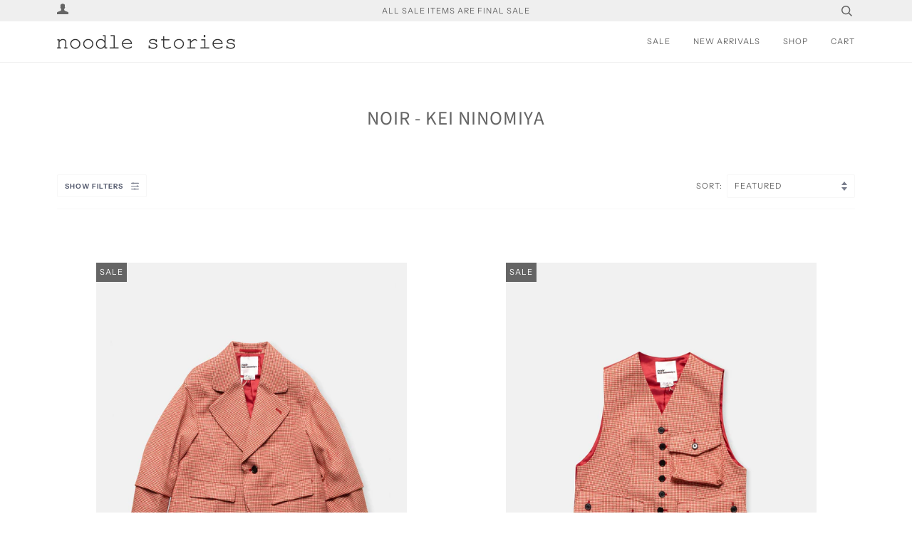

--- FILE ---
content_type: text/html; charset=utf-8
request_url: https://www.noodlestories.com/collections/noir-kei-ninomiya
body_size: 17402
content:
<!doctype html>
<!--[if lt IE 7]><html class="no-js lt-ie9 lt-ie8 lt-ie7" lang="en"> <![endif]-->
<!--[if IE 7]><html class="no-js lt-ie9 lt-ie8" lang="en"> <![endif]-->
<!--[if IE 8]><html class="no-js lt-ie9" lang="en"> <![endif]-->
<!--[if IE 9 ]><html class="ie9 no-js"> <![endif]-->
<!--[if (gt IE 9)|!(IE)]><!--> <html class="no-js" lang="en"> <!--<![endif]-->
<head>

  <!-- ======================= Pipeline Theme V4.7.1 ========================= -->
  <meta charset="utf-8">
  <meta http-equiv="X-UA-Compatible" content="IE=edge,chrome=1">

  
    <link rel="shortcut icon" href="//www.noodlestories.com/cdn/shop/files/favicon-01_32x32.png?v=1614302720" type="image/png">
  

  <!-- Title and description ================================================ -->
  <title>
  noir - kei ninomiya | noodle stories
  </title>

  

  <!-- Product meta ========================================================= -->
  <!-- /snippets/social-meta-tags.liquid --><meta property="og:site_name" content="noodle stories">
<meta property="og:url" content="https://www.noodlestories.com/collections/noir-kei-ninomiya">
<meta property="og:title" content="noir - kei ninomiya | noodle stories">
<meta property="og:type" content="website">
<meta property="og:description" content="noodle stories">


<meta name="twitter:site" content="@">
<meta name="twitter:card" content="summary_large_image">
<meta name="twitter:title" content="noir - kei ninomiya | noodle stories">
<meta name="twitter:description" content="noodle stories">


  <!-- Helpers ============================================================== -->
  <link rel="canonical" href="https://www.noodlestories.com/collections/noir-kei-ninomiya">
  <meta name="viewport" content="width=device-width,initial-scale=1">
  <meta name="theme-color" content="#585e71">

  <!-- CSS ================================================================== -->
  <link href="//www.noodlestories.com/cdn/shop/t/70/assets/theme.scss.css?v=97930234660616511871767545644" rel="stylesheet" type="text/css" media="all" />

  <!-- Vendor JS ============================================================ -->
  <script src="//www.noodlestories.com/cdn/shop/t/70/assets/vendor.js?v=23845252701830758331753381118" type="text/javascript"></script>

  <script>
    var theme = {
      routes: {
        product_recommendations_url: '/recommendations/products',
      },
      strings: {
        addToCart: "Add to Cart",
        soldOut: "Sold Out",
        unavailable: "Unavailable",
        join: "Join Now"
      },
      info: {
        name: 'pipeline'
      },
      moneyFormat: "${{amount}}",
      version: '4.7.1'
    }
  </script>

  
  

  <!-- Header hook for plugins ============================================== -->
  <script>window.performance && window.performance.mark && window.performance.mark('shopify.content_for_header.start');</script><meta id="shopify-digital-wallet" name="shopify-digital-wallet" content="/36194025609/digital_wallets/dialog">
<meta name="shopify-checkout-api-token" content="66a678575b9ba6c1a89a8596edc398f8">
<link rel="alternate" type="application/atom+xml" title="Feed" href="/collections/noir-kei-ninomiya.atom" />
<link rel="alternate" type="application/json+oembed" href="https://www.noodlestories.com/collections/noir-kei-ninomiya.oembed">
<script async="async" src="/checkouts/internal/preloads.js?locale=en-US"></script>
<link rel="preconnect" href="https://shop.app" crossorigin="anonymous">
<script async="async" src="https://shop.app/checkouts/internal/preloads.js?locale=en-US&shop_id=36194025609" crossorigin="anonymous"></script>
<script id="apple-pay-shop-capabilities" type="application/json">{"shopId":36194025609,"countryCode":"US","currencyCode":"USD","merchantCapabilities":["supports3DS"],"merchantId":"gid:\/\/shopify\/Shop\/36194025609","merchantName":"noodle stories","requiredBillingContactFields":["postalAddress","email"],"requiredShippingContactFields":["postalAddress","email"],"shippingType":"shipping","supportedNetworks":["visa","masterCard","amex","discover","elo","jcb"],"total":{"type":"pending","label":"noodle stories","amount":"1.00"},"shopifyPaymentsEnabled":true,"supportsSubscriptions":true}</script>
<script id="shopify-features" type="application/json">{"accessToken":"66a678575b9ba6c1a89a8596edc398f8","betas":["rich-media-storefront-analytics"],"domain":"www.noodlestories.com","predictiveSearch":true,"shopId":36194025609,"locale":"en"}</script>
<script>var Shopify = Shopify || {};
Shopify.shop = "noodle-stories.myshopify.com";
Shopify.locale = "en";
Shopify.currency = {"active":"USD","rate":"1.0"};
Shopify.country = "US";
Shopify.theme = {"name":"SUMMER SALE 25 - 2ND MARKDOWN","id":152975409394,"schema_name":"Pipeline","schema_version":"4.7.1","theme_store_id":739,"role":"main"};
Shopify.theme.handle = "null";
Shopify.theme.style = {"id":null,"handle":null};
Shopify.cdnHost = "www.noodlestories.com/cdn";
Shopify.routes = Shopify.routes || {};
Shopify.routes.root = "/";</script>
<script type="module">!function(o){(o.Shopify=o.Shopify||{}).modules=!0}(window);</script>
<script>!function(o){function n(){var o=[];function n(){o.push(Array.prototype.slice.apply(arguments))}return n.q=o,n}var t=o.Shopify=o.Shopify||{};t.loadFeatures=n(),t.autoloadFeatures=n()}(window);</script>
<script>
  window.ShopifyPay = window.ShopifyPay || {};
  window.ShopifyPay.apiHost = "shop.app\/pay";
  window.ShopifyPay.redirectState = null;
</script>
<script id="shop-js-analytics" type="application/json">{"pageType":"collection"}</script>
<script defer="defer" async type="module" src="//www.noodlestories.com/cdn/shopifycloud/shop-js/modules/v2/client.init-shop-cart-sync_C5BV16lS.en.esm.js"></script>
<script defer="defer" async type="module" src="//www.noodlestories.com/cdn/shopifycloud/shop-js/modules/v2/chunk.common_CygWptCX.esm.js"></script>
<script type="module">
  await import("//www.noodlestories.com/cdn/shopifycloud/shop-js/modules/v2/client.init-shop-cart-sync_C5BV16lS.en.esm.js");
await import("//www.noodlestories.com/cdn/shopifycloud/shop-js/modules/v2/chunk.common_CygWptCX.esm.js");

  window.Shopify.SignInWithShop?.initShopCartSync?.({"fedCMEnabled":true,"windoidEnabled":true});

</script>
<script>
  window.Shopify = window.Shopify || {};
  if (!window.Shopify.featureAssets) window.Shopify.featureAssets = {};
  window.Shopify.featureAssets['shop-js'] = {"shop-cart-sync":["modules/v2/client.shop-cart-sync_ZFArdW7E.en.esm.js","modules/v2/chunk.common_CygWptCX.esm.js"],"init-fed-cm":["modules/v2/client.init-fed-cm_CmiC4vf6.en.esm.js","modules/v2/chunk.common_CygWptCX.esm.js"],"shop-button":["modules/v2/client.shop-button_tlx5R9nI.en.esm.js","modules/v2/chunk.common_CygWptCX.esm.js"],"shop-cash-offers":["modules/v2/client.shop-cash-offers_DOA2yAJr.en.esm.js","modules/v2/chunk.common_CygWptCX.esm.js","modules/v2/chunk.modal_D71HUcav.esm.js"],"init-windoid":["modules/v2/client.init-windoid_sURxWdc1.en.esm.js","modules/v2/chunk.common_CygWptCX.esm.js"],"shop-toast-manager":["modules/v2/client.shop-toast-manager_ClPi3nE9.en.esm.js","modules/v2/chunk.common_CygWptCX.esm.js"],"init-shop-email-lookup-coordinator":["modules/v2/client.init-shop-email-lookup-coordinator_B8hsDcYM.en.esm.js","modules/v2/chunk.common_CygWptCX.esm.js"],"init-shop-cart-sync":["modules/v2/client.init-shop-cart-sync_C5BV16lS.en.esm.js","modules/v2/chunk.common_CygWptCX.esm.js"],"avatar":["modules/v2/client.avatar_BTnouDA3.en.esm.js"],"pay-button":["modules/v2/client.pay-button_FdsNuTd3.en.esm.js","modules/v2/chunk.common_CygWptCX.esm.js"],"init-customer-accounts":["modules/v2/client.init-customer-accounts_DxDtT_ad.en.esm.js","modules/v2/client.shop-login-button_C5VAVYt1.en.esm.js","modules/v2/chunk.common_CygWptCX.esm.js","modules/v2/chunk.modal_D71HUcav.esm.js"],"init-shop-for-new-customer-accounts":["modules/v2/client.init-shop-for-new-customer-accounts_ChsxoAhi.en.esm.js","modules/v2/client.shop-login-button_C5VAVYt1.en.esm.js","modules/v2/chunk.common_CygWptCX.esm.js","modules/v2/chunk.modal_D71HUcav.esm.js"],"shop-login-button":["modules/v2/client.shop-login-button_C5VAVYt1.en.esm.js","modules/v2/chunk.common_CygWptCX.esm.js","modules/v2/chunk.modal_D71HUcav.esm.js"],"init-customer-accounts-sign-up":["modules/v2/client.init-customer-accounts-sign-up_CPSyQ0Tj.en.esm.js","modules/v2/client.shop-login-button_C5VAVYt1.en.esm.js","modules/v2/chunk.common_CygWptCX.esm.js","modules/v2/chunk.modal_D71HUcav.esm.js"],"shop-follow-button":["modules/v2/client.shop-follow-button_Cva4Ekp9.en.esm.js","modules/v2/chunk.common_CygWptCX.esm.js","modules/v2/chunk.modal_D71HUcav.esm.js"],"checkout-modal":["modules/v2/client.checkout-modal_BPM8l0SH.en.esm.js","modules/v2/chunk.common_CygWptCX.esm.js","modules/v2/chunk.modal_D71HUcav.esm.js"],"lead-capture":["modules/v2/client.lead-capture_Bi8yE_yS.en.esm.js","modules/v2/chunk.common_CygWptCX.esm.js","modules/v2/chunk.modal_D71HUcav.esm.js"],"shop-login":["modules/v2/client.shop-login_D6lNrXab.en.esm.js","modules/v2/chunk.common_CygWptCX.esm.js","modules/v2/chunk.modal_D71HUcav.esm.js"],"payment-terms":["modules/v2/client.payment-terms_CZxnsJam.en.esm.js","modules/v2/chunk.common_CygWptCX.esm.js","modules/v2/chunk.modal_D71HUcav.esm.js"]};
</script>
<script>(function() {
  var isLoaded = false;
  function asyncLoad() {
    if (isLoaded) return;
    isLoaded = true;
    var urls = ["https:\/\/chimpstatic.com\/mcjs-connected\/js\/users\/fe9627cb9518c54b9f369397f\/da81354419dd826ae14342fc9.js?shop=noodle-stories.myshopify.com"];
    for (var i = 0; i < urls.length; i++) {
      var s = document.createElement('script');
      s.type = 'text/javascript';
      s.async = true;
      s.src = urls[i];
      var x = document.getElementsByTagName('script')[0];
      x.parentNode.insertBefore(s, x);
    }
  };
  if(window.attachEvent) {
    window.attachEvent('onload', asyncLoad);
  } else {
    window.addEventListener('load', asyncLoad, false);
  }
})();</script>
<script id="__st">var __st={"a":36194025609,"offset":-28800,"reqid":"19ad3947-eb5a-4c5b-be7c-9c16ab597dcf-1768660828","pageurl":"www.noodlestories.com\/collections\/noir-kei-ninomiya","u":"1fd12f041634","p":"collection","rtyp":"collection","rid":186730381449};</script>
<script>window.ShopifyPaypalV4VisibilityTracking = true;</script>
<script id="captcha-bootstrap">!function(){'use strict';const t='contact',e='account',n='new_comment',o=[[t,t],['blogs',n],['comments',n],[t,'customer']],c=[[e,'customer_login'],[e,'guest_login'],[e,'recover_customer_password'],[e,'create_customer']],r=t=>t.map((([t,e])=>`form[action*='/${t}']:not([data-nocaptcha='true']) input[name='form_type'][value='${e}']`)).join(','),a=t=>()=>t?[...document.querySelectorAll(t)].map((t=>t.form)):[];function s(){const t=[...o],e=r(t);return a(e)}const i='password',u='form_key',d=['recaptcha-v3-token','g-recaptcha-response','h-captcha-response',i],f=()=>{try{return window.sessionStorage}catch{return}},m='__shopify_v',_=t=>t.elements[u];function p(t,e,n=!1){try{const o=window.sessionStorage,c=JSON.parse(o.getItem(e)),{data:r}=function(t){const{data:e,action:n}=t;return t[m]||n?{data:e,action:n}:{data:t,action:n}}(c);for(const[e,n]of Object.entries(r))t.elements[e]&&(t.elements[e].value=n);n&&o.removeItem(e)}catch(o){console.error('form repopulation failed',{error:o})}}const l='form_type',E='cptcha';function T(t){t.dataset[E]=!0}const w=window,h=w.document,L='Shopify',v='ce_forms',y='captcha';let A=!1;((t,e)=>{const n=(g='f06e6c50-85a8-45c8-87d0-21a2b65856fe',I='https://cdn.shopify.com/shopifycloud/storefront-forms-hcaptcha/ce_storefront_forms_captcha_hcaptcha.v1.5.2.iife.js',D={infoText:'Protected by hCaptcha',privacyText:'Privacy',termsText:'Terms'},(t,e,n)=>{const o=w[L][v],c=o.bindForm;if(c)return c(t,g,e,D).then(n);var r;o.q.push([[t,g,e,D],n]),r=I,A||(h.body.append(Object.assign(h.createElement('script'),{id:'captcha-provider',async:!0,src:r})),A=!0)});var g,I,D;w[L]=w[L]||{},w[L][v]=w[L][v]||{},w[L][v].q=[],w[L][y]=w[L][y]||{},w[L][y].protect=function(t,e){n(t,void 0,e),T(t)},Object.freeze(w[L][y]),function(t,e,n,w,h,L){const[v,y,A,g]=function(t,e,n){const i=e?o:[],u=t?c:[],d=[...i,...u],f=r(d),m=r(i),_=r(d.filter((([t,e])=>n.includes(e))));return[a(f),a(m),a(_),s()]}(w,h,L),I=t=>{const e=t.target;return e instanceof HTMLFormElement?e:e&&e.form},D=t=>v().includes(t);t.addEventListener('submit',(t=>{const e=I(t);if(!e)return;const n=D(e)&&!e.dataset.hcaptchaBound&&!e.dataset.recaptchaBound,o=_(e),c=g().includes(e)&&(!o||!o.value);(n||c)&&t.preventDefault(),c&&!n&&(function(t){try{if(!f())return;!function(t){const e=f();if(!e)return;const n=_(t);if(!n)return;const o=n.value;o&&e.removeItem(o)}(t);const e=Array.from(Array(32),(()=>Math.random().toString(36)[2])).join('');!function(t,e){_(t)||t.append(Object.assign(document.createElement('input'),{type:'hidden',name:u})),t.elements[u].value=e}(t,e),function(t,e){const n=f();if(!n)return;const o=[...t.querySelectorAll(`input[type='${i}']`)].map((({name:t})=>t)),c=[...d,...o],r={};for(const[a,s]of new FormData(t).entries())c.includes(a)||(r[a]=s);n.setItem(e,JSON.stringify({[m]:1,action:t.action,data:r}))}(t,e)}catch(e){console.error('failed to persist form',e)}}(e),e.submit())}));const S=(t,e)=>{t&&!t.dataset[E]&&(n(t,e.some((e=>e===t))),T(t))};for(const o of['focusin','change'])t.addEventListener(o,(t=>{const e=I(t);D(e)&&S(e,y())}));const B=e.get('form_key'),M=e.get(l),P=B&&M;t.addEventListener('DOMContentLoaded',(()=>{const t=y();if(P)for(const e of t)e.elements[l].value===M&&p(e,B);[...new Set([...A(),...v().filter((t=>'true'===t.dataset.shopifyCaptcha))])].forEach((e=>S(e,t)))}))}(h,new URLSearchParams(w.location.search),n,t,e,['guest_login'])})(!0,!0)}();</script>
<script integrity="sha256-4kQ18oKyAcykRKYeNunJcIwy7WH5gtpwJnB7kiuLZ1E=" data-source-attribution="shopify.loadfeatures" defer="defer" src="//www.noodlestories.com/cdn/shopifycloud/storefront/assets/storefront/load_feature-a0a9edcb.js" crossorigin="anonymous"></script>
<script crossorigin="anonymous" defer="defer" src="//www.noodlestories.com/cdn/shopifycloud/storefront/assets/shopify_pay/storefront-65b4c6d7.js?v=20250812"></script>
<script data-source-attribution="shopify.dynamic_checkout.dynamic.init">var Shopify=Shopify||{};Shopify.PaymentButton=Shopify.PaymentButton||{isStorefrontPortableWallets:!0,init:function(){window.Shopify.PaymentButton.init=function(){};var t=document.createElement("script");t.src="https://www.noodlestories.com/cdn/shopifycloud/portable-wallets/latest/portable-wallets.en.js",t.type="module",document.head.appendChild(t)}};
</script>
<script data-source-attribution="shopify.dynamic_checkout.buyer_consent">
  function portableWalletsHideBuyerConsent(e){var t=document.getElementById("shopify-buyer-consent"),n=document.getElementById("shopify-subscription-policy-button");t&&n&&(t.classList.add("hidden"),t.setAttribute("aria-hidden","true"),n.removeEventListener("click",e))}function portableWalletsShowBuyerConsent(e){var t=document.getElementById("shopify-buyer-consent"),n=document.getElementById("shopify-subscription-policy-button");t&&n&&(t.classList.remove("hidden"),t.removeAttribute("aria-hidden"),n.addEventListener("click",e))}window.Shopify?.PaymentButton&&(window.Shopify.PaymentButton.hideBuyerConsent=portableWalletsHideBuyerConsent,window.Shopify.PaymentButton.showBuyerConsent=portableWalletsShowBuyerConsent);
</script>
<script data-source-attribution="shopify.dynamic_checkout.cart.bootstrap">document.addEventListener("DOMContentLoaded",(function(){function t(){return document.querySelector("shopify-accelerated-checkout-cart, shopify-accelerated-checkout")}if(t())Shopify.PaymentButton.init();else{new MutationObserver((function(e,n){t()&&(Shopify.PaymentButton.init(),n.disconnect())})).observe(document.body,{childList:!0,subtree:!0})}}));
</script>
<link id="shopify-accelerated-checkout-styles" rel="stylesheet" media="screen" href="https://www.noodlestories.com/cdn/shopifycloud/portable-wallets/latest/accelerated-checkout-backwards-compat.css" crossorigin="anonymous">
<style id="shopify-accelerated-checkout-cart">
        #shopify-buyer-consent {
  margin-top: 1em;
  display: inline-block;
  width: 100%;
}

#shopify-buyer-consent.hidden {
  display: none;
}

#shopify-subscription-policy-button {
  background: none;
  border: none;
  padding: 0;
  text-decoration: underline;
  font-size: inherit;
  cursor: pointer;
}

#shopify-subscription-policy-button::before {
  box-shadow: none;
}

      </style>

<script>window.performance && window.performance.mark && window.performance.mark('shopify.content_for_header.end');</script>
<meta property="og:image" content="https://cdn.shopify.com/s/files/1/0361/9402/5609/files/ns_logo_1200pix-01_a2d46ee2-bac0-4f33-9fca-10a3eb0479e6.jpg?v=1625878995" />
<meta property="og:image:secure_url" content="https://cdn.shopify.com/s/files/1/0361/9402/5609/files/ns_logo_1200pix-01_a2d46ee2-bac0-4f33-9fca-10a3eb0479e6.jpg?v=1625878995" />
<meta property="og:image:width" content="2501" />
<meta property="og:image:height" content="1309" />
<link href="https://monorail-edge.shopifysvc.com" rel="dns-prefetch">
<script>(function(){if ("sendBeacon" in navigator && "performance" in window) {try {var session_token_from_headers = performance.getEntriesByType('navigation')[0].serverTiming.find(x => x.name == '_s').description;} catch {var session_token_from_headers = undefined;}var session_cookie_matches = document.cookie.match(/_shopify_s=([^;]*)/);var session_token_from_cookie = session_cookie_matches && session_cookie_matches.length === 2 ? session_cookie_matches[1] : "";var session_token = session_token_from_headers || session_token_from_cookie || "";function handle_abandonment_event(e) {var entries = performance.getEntries().filter(function(entry) {return /monorail-edge.shopifysvc.com/.test(entry.name);});if (!window.abandonment_tracked && entries.length === 0) {window.abandonment_tracked = true;var currentMs = Date.now();var navigation_start = performance.timing.navigationStart;var payload = {shop_id: 36194025609,url: window.location.href,navigation_start,duration: currentMs - navigation_start,session_token,page_type: "collection"};window.navigator.sendBeacon("https://monorail-edge.shopifysvc.com/v1/produce", JSON.stringify({schema_id: "online_store_buyer_site_abandonment/1.1",payload: payload,metadata: {event_created_at_ms: currentMs,event_sent_at_ms: currentMs}}));}}window.addEventListener('pagehide', handle_abandonment_event);}}());</script>
<script id="web-pixels-manager-setup">(function e(e,d,r,n,o){if(void 0===o&&(o={}),!Boolean(null===(a=null===(i=window.Shopify)||void 0===i?void 0:i.analytics)||void 0===a?void 0:a.replayQueue)){var i,a;window.Shopify=window.Shopify||{};var t=window.Shopify;t.analytics=t.analytics||{};var s=t.analytics;s.replayQueue=[],s.publish=function(e,d,r){return s.replayQueue.push([e,d,r]),!0};try{self.performance.mark("wpm:start")}catch(e){}var l=function(){var e={modern:/Edge?\/(1{2}[4-9]|1[2-9]\d|[2-9]\d{2}|\d{4,})\.\d+(\.\d+|)|Firefox\/(1{2}[4-9]|1[2-9]\d|[2-9]\d{2}|\d{4,})\.\d+(\.\d+|)|Chrom(ium|e)\/(9{2}|\d{3,})\.\d+(\.\d+|)|(Maci|X1{2}).+ Version\/(15\.\d+|(1[6-9]|[2-9]\d|\d{3,})\.\d+)([,.]\d+|)( \(\w+\)|)( Mobile\/\w+|) Safari\/|Chrome.+OPR\/(9{2}|\d{3,})\.\d+\.\d+|(CPU[ +]OS|iPhone[ +]OS|CPU[ +]iPhone|CPU IPhone OS|CPU iPad OS)[ +]+(15[._]\d+|(1[6-9]|[2-9]\d|\d{3,})[._]\d+)([._]\d+|)|Android:?[ /-](13[3-9]|1[4-9]\d|[2-9]\d{2}|\d{4,})(\.\d+|)(\.\d+|)|Android.+Firefox\/(13[5-9]|1[4-9]\d|[2-9]\d{2}|\d{4,})\.\d+(\.\d+|)|Android.+Chrom(ium|e)\/(13[3-9]|1[4-9]\d|[2-9]\d{2}|\d{4,})\.\d+(\.\d+|)|SamsungBrowser\/([2-9]\d|\d{3,})\.\d+/,legacy:/Edge?\/(1[6-9]|[2-9]\d|\d{3,})\.\d+(\.\d+|)|Firefox\/(5[4-9]|[6-9]\d|\d{3,})\.\d+(\.\d+|)|Chrom(ium|e)\/(5[1-9]|[6-9]\d|\d{3,})\.\d+(\.\d+|)([\d.]+$|.*Safari\/(?![\d.]+ Edge\/[\d.]+$))|(Maci|X1{2}).+ Version\/(10\.\d+|(1[1-9]|[2-9]\d|\d{3,})\.\d+)([,.]\d+|)( \(\w+\)|)( Mobile\/\w+|) Safari\/|Chrome.+OPR\/(3[89]|[4-9]\d|\d{3,})\.\d+\.\d+|(CPU[ +]OS|iPhone[ +]OS|CPU[ +]iPhone|CPU IPhone OS|CPU iPad OS)[ +]+(10[._]\d+|(1[1-9]|[2-9]\d|\d{3,})[._]\d+)([._]\d+|)|Android:?[ /-](13[3-9]|1[4-9]\d|[2-9]\d{2}|\d{4,})(\.\d+|)(\.\d+|)|Mobile Safari.+OPR\/([89]\d|\d{3,})\.\d+\.\d+|Android.+Firefox\/(13[5-9]|1[4-9]\d|[2-9]\d{2}|\d{4,})\.\d+(\.\d+|)|Android.+Chrom(ium|e)\/(13[3-9]|1[4-9]\d|[2-9]\d{2}|\d{4,})\.\d+(\.\d+|)|Android.+(UC? ?Browser|UCWEB|U3)[ /]?(15\.([5-9]|\d{2,})|(1[6-9]|[2-9]\d|\d{3,})\.\d+)\.\d+|SamsungBrowser\/(5\.\d+|([6-9]|\d{2,})\.\d+)|Android.+MQ{2}Browser\/(14(\.(9|\d{2,})|)|(1[5-9]|[2-9]\d|\d{3,})(\.\d+|))(\.\d+|)|K[Aa][Ii]OS\/(3\.\d+|([4-9]|\d{2,})\.\d+)(\.\d+|)/},d=e.modern,r=e.legacy,n=navigator.userAgent;return n.match(d)?"modern":n.match(r)?"legacy":"unknown"}(),u="modern"===l?"modern":"legacy",c=(null!=n?n:{modern:"",legacy:""})[u],f=function(e){return[e.baseUrl,"/wpm","/b",e.hashVersion,"modern"===e.buildTarget?"m":"l",".js"].join("")}({baseUrl:d,hashVersion:r,buildTarget:u}),m=function(e){var d=e.version,r=e.bundleTarget,n=e.surface,o=e.pageUrl,i=e.monorailEndpoint;return{emit:function(e){var a=e.status,t=e.errorMsg,s=(new Date).getTime(),l=JSON.stringify({metadata:{event_sent_at_ms:s},events:[{schema_id:"web_pixels_manager_load/3.1",payload:{version:d,bundle_target:r,page_url:o,status:a,surface:n,error_msg:t},metadata:{event_created_at_ms:s}}]});if(!i)return console&&console.warn&&console.warn("[Web Pixels Manager] No Monorail endpoint provided, skipping logging."),!1;try{return self.navigator.sendBeacon.bind(self.navigator)(i,l)}catch(e){}var u=new XMLHttpRequest;try{return u.open("POST",i,!0),u.setRequestHeader("Content-Type","text/plain"),u.send(l),!0}catch(e){return console&&console.warn&&console.warn("[Web Pixels Manager] Got an unhandled error while logging to Monorail."),!1}}}}({version:r,bundleTarget:l,surface:e.surface,pageUrl:self.location.href,monorailEndpoint:e.monorailEndpoint});try{o.browserTarget=l,function(e){var d=e.src,r=e.async,n=void 0===r||r,o=e.onload,i=e.onerror,a=e.sri,t=e.scriptDataAttributes,s=void 0===t?{}:t,l=document.createElement("script"),u=document.querySelector("head"),c=document.querySelector("body");if(l.async=n,l.src=d,a&&(l.integrity=a,l.crossOrigin="anonymous"),s)for(var f in s)if(Object.prototype.hasOwnProperty.call(s,f))try{l.dataset[f]=s[f]}catch(e){}if(o&&l.addEventListener("load",o),i&&l.addEventListener("error",i),u)u.appendChild(l);else{if(!c)throw new Error("Did not find a head or body element to append the script");c.appendChild(l)}}({src:f,async:!0,onload:function(){if(!function(){var e,d;return Boolean(null===(d=null===(e=window.Shopify)||void 0===e?void 0:e.analytics)||void 0===d?void 0:d.initialized)}()){var d=window.webPixelsManager.init(e)||void 0;if(d){var r=window.Shopify.analytics;r.replayQueue.forEach((function(e){var r=e[0],n=e[1],o=e[2];d.publishCustomEvent(r,n,o)})),r.replayQueue=[],r.publish=d.publishCustomEvent,r.visitor=d.visitor,r.initialized=!0}}},onerror:function(){return m.emit({status:"failed",errorMsg:"".concat(f," has failed to load")})},sri:function(e){var d=/^sha384-[A-Za-z0-9+/=]+$/;return"string"==typeof e&&d.test(e)}(c)?c:"",scriptDataAttributes:o}),m.emit({status:"loading"})}catch(e){m.emit({status:"failed",errorMsg:(null==e?void 0:e.message)||"Unknown error"})}}})({shopId: 36194025609,storefrontBaseUrl: "https://www.noodlestories.com",extensionsBaseUrl: "https://extensions.shopifycdn.com/cdn/shopifycloud/web-pixels-manager",monorailEndpoint: "https://monorail-edge.shopifysvc.com/unstable/produce_batch",surface: "storefront-renderer",enabledBetaFlags: ["2dca8a86"],webPixelsConfigList: [{"id":"shopify-app-pixel","configuration":"{}","eventPayloadVersion":"v1","runtimeContext":"STRICT","scriptVersion":"0450","apiClientId":"shopify-pixel","type":"APP","privacyPurposes":["ANALYTICS","MARKETING"]},{"id":"shopify-custom-pixel","eventPayloadVersion":"v1","runtimeContext":"LAX","scriptVersion":"0450","apiClientId":"shopify-pixel","type":"CUSTOM","privacyPurposes":["ANALYTICS","MARKETING"]}],isMerchantRequest: false,initData: {"shop":{"name":"noodle stories","paymentSettings":{"currencyCode":"USD"},"myshopifyDomain":"noodle-stories.myshopify.com","countryCode":"US","storefrontUrl":"https:\/\/www.noodlestories.com"},"customer":null,"cart":null,"checkout":null,"productVariants":[],"purchasingCompany":null},},"https://www.noodlestories.com/cdn","fcfee988w5aeb613cpc8e4bc33m6693e112",{"modern":"","legacy":""},{"shopId":"36194025609","storefrontBaseUrl":"https:\/\/www.noodlestories.com","extensionBaseUrl":"https:\/\/extensions.shopifycdn.com\/cdn\/shopifycloud\/web-pixels-manager","surface":"storefront-renderer","enabledBetaFlags":"[\"2dca8a86\"]","isMerchantRequest":"false","hashVersion":"fcfee988w5aeb613cpc8e4bc33m6693e112","publish":"custom","events":"[[\"page_viewed\",{}],[\"collection_viewed\",{\"collection\":{\"id\":\"186730381449\",\"title\":\"noir - kei ninomiya\",\"productVariants\":[{\"price\":{\"amount\":1115.0,\"currencyCode\":\"USD\"},\"product\":{\"title\":\"houndstooth pattern tweed jacket\",\"vendor\":\"noir - kei ninomiya\",\"id\":\"8804487102706\",\"untranslatedTitle\":\"houndstooth pattern tweed jacket\",\"url\":\"\/products\/fw25-hounde-tooth-pattern-wool-tweed-coat-red-white\",\"type\":\"coat\"},\"id\":\"47838836949234\",\"image\":{\"src\":\"\/\/www.noodlestories.com\/cdn\/shop\/files\/taofw25noodlestories-07_76888eb5-f683-4273-8996-396c3d680a1a.jpg?v=1759368334\"},\"sku\":\"3P-J009-051-RED-XS\",\"title\":\"XS\",\"untranslatedTitle\":\"XS\"},{\"price\":{\"amount\":695.0,\"currencyCode\":\"USD\"},\"product\":{\"title\":\"houndstooth pattern tweed vest\",\"vendor\":\"noir - kei ninomiya\",\"id\":\"8804487135474\",\"untranslatedTitle\":\"houndstooth pattern tweed vest\",\"url\":\"\/products\/fw25-hounde-tooth-pattern-wool-tweed-vest-red-white\",\"type\":\"vest\"},\"id\":\"47838837014770\",\"image\":{\"src\":\"\/\/www.noodlestories.com\/cdn\/shop\/files\/taofw25noodlestories-11.jpg?v=1759368313\"},\"sku\":\"3P-V013-051-RED-XS\",\"title\":\"XS\",\"untranslatedTitle\":\"XS\"},{\"price\":{\"amount\":461.0,\"currencyCode\":\"USD\"},\"product\":{\"title\":\"checkered pattern tweed shorts\",\"vendor\":\"noir - kei ninomiya\",\"id\":\"8804487168242\",\"untranslatedTitle\":\"checkered pattern tweed shorts\",\"url\":\"\/products\/fw25-checkered-pattern-wool-tweed-shorts-red-white\",\"type\":\"shorts\"},\"id\":\"47838837080306\",\"image\":{\"src\":\"\/\/www.noodlestories.com\/cdn\/shop\/files\/taofw25noodlestories-09.jpg?v=1759368445\"},\"sku\":\"3P-P002-051-RED-S\",\"title\":\"S\",\"untranslatedTitle\":\"S\"}]}}]]"});</script><script>
  window.ShopifyAnalytics = window.ShopifyAnalytics || {};
  window.ShopifyAnalytics.meta = window.ShopifyAnalytics.meta || {};
  window.ShopifyAnalytics.meta.currency = 'USD';
  var meta = {"products":[{"id":8804487102706,"gid":"gid:\/\/shopify\/Product\/8804487102706","vendor":"noir - kei ninomiya","type":"coat","handle":"fw25-hounde-tooth-pattern-wool-tweed-coat-red-white","variants":[{"id":47838836949234,"price":111500,"name":"houndstooth pattern tweed jacket - XS","public_title":"XS","sku":"3P-J009-051-RED-XS"},{"id":47838836982002,"price":111500,"name":"houndstooth pattern tweed jacket - S","public_title":"S","sku":"3P-J009-051-RED-S"}],"remote":false},{"id":8804487135474,"gid":"gid:\/\/shopify\/Product\/8804487135474","vendor":"noir - kei ninomiya","type":"vest","handle":"fw25-hounde-tooth-pattern-wool-tweed-vest-red-white","variants":[{"id":47838837014770,"price":69500,"name":"houndstooth pattern tweed vest - XS","public_title":"XS","sku":"3P-V013-051-RED-XS"},{"id":47838837047538,"price":69500,"name":"houndstooth pattern tweed vest - S","public_title":"S","sku":"3P-V013-051-RED-S"}],"remote":false},{"id":8804487168242,"gid":"gid:\/\/shopify\/Product\/8804487168242","vendor":"noir - kei ninomiya","type":"shorts","handle":"fw25-checkered-pattern-wool-tweed-shorts-red-white","variants":[{"id":47838837080306,"price":46100,"name":"checkered pattern tweed shorts - S","public_title":"S","sku":"3P-P002-051-RED-S"},{"id":47838837113074,"price":46100,"name":"checkered pattern tweed shorts - M","public_title":"M","sku":"3P-P002-051-RED-M"}],"remote":false}],"page":{"pageType":"collection","resourceType":"collection","resourceId":186730381449,"requestId":"19ad3947-eb5a-4c5b-be7c-9c16ab597dcf-1768660828"}};
  for (var attr in meta) {
    window.ShopifyAnalytics.meta[attr] = meta[attr];
  }
</script>
<script class="analytics">
  (function () {
    var customDocumentWrite = function(content) {
      var jquery = null;

      if (window.jQuery) {
        jquery = window.jQuery;
      } else if (window.Checkout && window.Checkout.$) {
        jquery = window.Checkout.$;
      }

      if (jquery) {
        jquery('body').append(content);
      }
    };

    var hasLoggedConversion = function(token) {
      if (token) {
        return document.cookie.indexOf('loggedConversion=' + token) !== -1;
      }
      return false;
    }

    var setCookieIfConversion = function(token) {
      if (token) {
        var twoMonthsFromNow = new Date(Date.now());
        twoMonthsFromNow.setMonth(twoMonthsFromNow.getMonth() + 2);

        document.cookie = 'loggedConversion=' + token + '; expires=' + twoMonthsFromNow;
      }
    }

    var trekkie = window.ShopifyAnalytics.lib = window.trekkie = window.trekkie || [];
    if (trekkie.integrations) {
      return;
    }
    trekkie.methods = [
      'identify',
      'page',
      'ready',
      'track',
      'trackForm',
      'trackLink'
    ];
    trekkie.factory = function(method) {
      return function() {
        var args = Array.prototype.slice.call(arguments);
        args.unshift(method);
        trekkie.push(args);
        return trekkie;
      };
    };
    for (var i = 0; i < trekkie.methods.length; i++) {
      var key = trekkie.methods[i];
      trekkie[key] = trekkie.factory(key);
    }
    trekkie.load = function(config) {
      trekkie.config = config || {};
      trekkie.config.initialDocumentCookie = document.cookie;
      var first = document.getElementsByTagName('script')[0];
      var script = document.createElement('script');
      script.type = 'text/javascript';
      script.onerror = function(e) {
        var scriptFallback = document.createElement('script');
        scriptFallback.type = 'text/javascript';
        scriptFallback.onerror = function(error) {
                var Monorail = {
      produce: function produce(monorailDomain, schemaId, payload) {
        var currentMs = new Date().getTime();
        var event = {
          schema_id: schemaId,
          payload: payload,
          metadata: {
            event_created_at_ms: currentMs,
            event_sent_at_ms: currentMs
          }
        };
        return Monorail.sendRequest("https://" + monorailDomain + "/v1/produce", JSON.stringify(event));
      },
      sendRequest: function sendRequest(endpointUrl, payload) {
        // Try the sendBeacon API
        if (window && window.navigator && typeof window.navigator.sendBeacon === 'function' && typeof window.Blob === 'function' && !Monorail.isIos12()) {
          var blobData = new window.Blob([payload], {
            type: 'text/plain'
          });

          if (window.navigator.sendBeacon(endpointUrl, blobData)) {
            return true;
          } // sendBeacon was not successful

        } // XHR beacon

        var xhr = new XMLHttpRequest();

        try {
          xhr.open('POST', endpointUrl);
          xhr.setRequestHeader('Content-Type', 'text/plain');
          xhr.send(payload);
        } catch (e) {
          console.log(e);
        }

        return false;
      },
      isIos12: function isIos12() {
        return window.navigator.userAgent.lastIndexOf('iPhone; CPU iPhone OS 12_') !== -1 || window.navigator.userAgent.lastIndexOf('iPad; CPU OS 12_') !== -1;
      }
    };
    Monorail.produce('monorail-edge.shopifysvc.com',
      'trekkie_storefront_load_errors/1.1',
      {shop_id: 36194025609,
      theme_id: 152975409394,
      app_name: "storefront",
      context_url: window.location.href,
      source_url: "//www.noodlestories.com/cdn/s/trekkie.storefront.cd680fe47e6c39ca5d5df5f0a32d569bc48c0f27.min.js"});

        };
        scriptFallback.async = true;
        scriptFallback.src = '//www.noodlestories.com/cdn/s/trekkie.storefront.cd680fe47e6c39ca5d5df5f0a32d569bc48c0f27.min.js';
        first.parentNode.insertBefore(scriptFallback, first);
      };
      script.async = true;
      script.src = '//www.noodlestories.com/cdn/s/trekkie.storefront.cd680fe47e6c39ca5d5df5f0a32d569bc48c0f27.min.js';
      first.parentNode.insertBefore(script, first);
    };
    trekkie.load(
      {"Trekkie":{"appName":"storefront","development":false,"defaultAttributes":{"shopId":36194025609,"isMerchantRequest":null,"themeId":152975409394,"themeCityHash":"13156750483618028348","contentLanguage":"en","currency":"USD","eventMetadataId":"1a20676f-461a-4525-8231-ee9667b7fc4c"},"isServerSideCookieWritingEnabled":true,"monorailRegion":"shop_domain","enabledBetaFlags":["65f19447"]},"Session Attribution":{},"S2S":{"facebookCapiEnabled":false,"source":"trekkie-storefront-renderer","apiClientId":580111}}
    );

    var loaded = false;
    trekkie.ready(function() {
      if (loaded) return;
      loaded = true;

      window.ShopifyAnalytics.lib = window.trekkie;

      var originalDocumentWrite = document.write;
      document.write = customDocumentWrite;
      try { window.ShopifyAnalytics.merchantGoogleAnalytics.call(this); } catch(error) {};
      document.write = originalDocumentWrite;

      window.ShopifyAnalytics.lib.page(null,{"pageType":"collection","resourceType":"collection","resourceId":186730381449,"requestId":"19ad3947-eb5a-4c5b-be7c-9c16ab597dcf-1768660828","shopifyEmitted":true});

      var match = window.location.pathname.match(/checkouts\/(.+)\/(thank_you|post_purchase)/)
      var token = match? match[1]: undefined;
      if (!hasLoggedConversion(token)) {
        setCookieIfConversion(token);
        window.ShopifyAnalytics.lib.track("Viewed Product Category",{"currency":"USD","category":"Collection: noir-kei-ninomiya","collectionName":"noir-kei-ninomiya","collectionId":186730381449,"nonInteraction":true},undefined,undefined,{"shopifyEmitted":true});
      }
    });


        var eventsListenerScript = document.createElement('script');
        eventsListenerScript.async = true;
        eventsListenerScript.src = "//www.noodlestories.com/cdn/shopifycloud/storefront/assets/shop_events_listener-3da45d37.js";
        document.getElementsByTagName('head')[0].appendChild(eventsListenerScript);

})();</script>
<script
  defer
  src="https://www.noodlestories.com/cdn/shopifycloud/perf-kit/shopify-perf-kit-3.0.4.min.js"
  data-application="storefront-renderer"
  data-shop-id="36194025609"
  data-render-region="gcp-us-central1"
  data-page-type="collection"
  data-theme-instance-id="152975409394"
  data-theme-name="Pipeline"
  data-theme-version="4.7.1"
  data-monorail-region="shop_domain"
  data-resource-timing-sampling-rate="10"
  data-shs="true"
  data-shs-beacon="true"
  data-shs-export-with-fetch="true"
  data-shs-logs-sample-rate="1"
  data-shs-beacon-endpoint="https://www.noodlestories.com/api/collect"
></script>
</head>

<body id="noir-kei-ninomiya-noodle-stories" class="template-collection" data-animations="true">

  <a class="in-page-link visually-hidden skip-link" href="#MainContent">Skip to content</a>

  <div id="shopify-section-header" class="shopify-section">
<style>
  .header--transparent:not(.header--sticky):not(.header--stuck) .nav--desktop .main-menu>li>a{
    color: #ffffff;
  }
  .header--transparent:not(.header--sticky):not(.header--stuck) .icon{
    fill:  #ffffff;
  }
  .header--transparent:not(.header--sticky):not(.header--stuck) .header-cart__bubble{
    background-color: rgba(255, 255, 255, 0.5);
  }
</style>


<div class="header__wrapper"
  data-header-transparent="false"
  data-header-sticky="static"
  data-section-id="header"
  data-section-type="header">

  
  <div class="info-bar showMobile">
    <div class="wrapper text-center">

      
        <div class="header-account-link">
          <a href="/account">
            <img src="//www.noodlestories.com/cdn/shop/t/70/assets/account.svg?v=120044110145428404111753381118" alt="My Account">
          </a>
        </div>
      

      
      <div class="header-message uppercase header-message--crowded">
        
          <a href="/collections/sale">all sale items are final sale</a>
        
      </div>
      

      
        <div class="header-search__wrapper">
          <div class="header-search">
            <form action="/search" method="get" class="input-group search" role="search">
              
              <input class="search-bar" type="search" name="q" title="Search">
              <button type="submit" class="btn search-btn" aria-label="Search"></button>
            </form>
          </div>
        </div>
      

    </div>
  </div>
  

  <header class="site-header " role="banner">
    <div class="wrapper">
      <div class="nav--desktop">
        <div class="mobile-wrapper">
  <div class="header-cart__wrapper">
    <a href="/cart" class="CartToggle header-cart">
      <svg aria-hidden="true" focusable="false" role="presentation" class="icon icon-cart" viewBox="0 0 25 25"><path d="M5.058 23a2 2 0 104.001-.001A2 2 0 005.058 23zm12.079 0c0 1.104.896 2 2 2s1.942-.896 1.942-2-.838-2-1.942-2-2 .896-2 2zM0 1a1 1 0 001 1h1.078l.894 3.341L5.058 13c0 .072.034.134.042.204l-1.018 4.58A.997.997 0 005.058 19h16.71a1 1 0 000-2H6.306l.458-2.061c.1.017.19.061.294.061h12.31c1.104 0 1.712-.218 2.244-1.5l3.248-6.964C25.423 4.75 24.186 4 23.079 4H5.058c-.157 0-.292.054-.438.088L3.844.772A1 1 0 002.87 0H1a1 1 0 00-1 1zm5.098 5H22.93l-3.192 6.798c-.038.086-.07.147-.094.19-.067.006-.113.012-.277.012H7.058v-.198l-.038-.195L5.098 6z"/></svg>
      <span class="visually-hidden">Cart</span>
    </a>
    <span class="header-cart__bubble cartCount hidden-count"></span>
  </div>
  <div class="logo-wrapper logo-wrapper--image">
    
      <div class="h4 header-logo">
    
        <a href="/">
          
            
            <img src="//www.noodlestories.com/cdn/shop/files/ns_logo-01_250x.png?v=1614320766"
                 class="logo--color"
                 srcset="//www.noodlestories.com/cdn/shop/files/ns_logo-01_250x.png?v=1614320766 1x, //www.noodlestories.com/cdn/shop/files/ns_logo-01_250x@2x.png?v=1614320766 2x"
                 alt="noodle stories">
          
          
        </a>
    
      </div>
    
  </div>
  <a href class="menuToggle header-hamburger" aria-label="Menu" >
    <svg aria-hidden="true" focusable="false" role="presentation" class="icon icon-nav" viewBox="0 0 25 25"><path d="M0 4.062h25v2H0zM0 11.062h25v2H0zM0 18.062h25v2H0z"/></svg>
  </a>
</div>
<nav class="header-menu nav-wrapper">
  <ul class="main-menu accessibleNav" aria-label="primary">
    
    
      <li class="child ">
  <a href="/collections/sale" class="nav-link">sale</a>
  
</li>

    
      <li class="child ">
  <a href="/collections/new-arrivals" class="nav-link">new arrivals</a>
  
</li>

    
      <li class="grandparent kids-4 ">
  <a href="/collections/shop-all-1" class="nav-link" aria-haspopup="true" aria-expanded="false">shop </a>
  
    <a href="#" class="nav-carat" aria-haspopup="true" aria-expanded="false"><span class="plus">+</span><span class="minus">-</span></a>
      <div class="main-menu-dropdown">
        <ul>
        
        
          <li class="parent ">
  <a href="/collections" class="nav-link" aria-haspopup="true" aria-expanded="false">collections</a>
  
    <a href="#" class="nav-carat" aria-haspopup="true" aria-expanded="false"><span class="plus">+</span><span class="minus">-</span></a>
      <div class="main-menu-dropdown">
        <ul>
        
        
          <li class="child ">
  <a href="/collections/132-5-issey-miyake" class="nav-link">132 5 - issey miyake</a>
  
</li>

        
          <li class="child ">
  <a href="/collections/6397" class="nav-link">6397</a>
  
</li>

        
          <li class="child ">
  <a href="/collections/amiacalva" class="nav-link">amiacalva</a>
  
</li>

        
          <li class="child ">
  <a href="/collections/antipast" class="nav-link">antipast</a>
  
</li>

        
          <li class="child ">
  <a href="/collections/antipast-socks" class="nav-link">antipast socks</a>
  
</li>

        
          <li class="child ">
  <a href="/collections/apuntob" class="nav-link">apuntob</a>
  
</li>

        
          <li class="child ">
  <a href="/collections/arts-science" class="nav-link">arts &amp; science</a>
  
</li>

        
          <li class="child ">
  <a href="/collections/babaco" class="nav-link">babaco</a>
  
</li>

        
          <li class="child ">
  <a href="/collections/bao-bao" class="nav-link">bao bao</a>
  
</li>

        
          <li class="child ">
  <a href="/collections/bea-mombaers" class="nav-link">bea mombaers</a>
  
</li>

        
          <li class="child ">
  <a href="/collections/bergfabel" class="nav-link">bergfabel</a>
  
</li>

        
          <li class="child ">
  <a href="/collections/cableami" class="nav-link">câbleami</a>
  
</li>

        
          <li class="child ">
  <a href="/collections/casey-casey" class="nav-link">casey casey</a>
  
</li>

        
          <li class="child ">
  <a href="/collections/casey-casey-x-guidi" class="nav-link">casey casey x guidi</a>
  
</li>

        
          <li class="child ">
  <a href="/collections/cdg-black" class="nav-link">cdg black</a>
  
</li>

        
          <li class="child ">
  <a href="/collections/comme-des-garcons" class="nav-link">comme des garçons</a>
  
</li>

        
          <li class="child ">
  <a href="/collections/cdg-cdg" class="nav-link">comme des garcons comme des garçons</a>
  
</li>

        
          <li class="child ">
  <a href="/collections/cdg-girl" class="nav-link">comme des garcons girl</a>
  
</li>

        
          <li class="child ">
  <a href="/collections/comme-des-garcons-parfum" class="nav-link">comme des garçons parfum</a>
  
</li>

        
          <li class="child ">
  <a href="/collections/comme-des-garcons-shirt" class="nav-link">comme des garçons - shirt</a>
  
</li>

        
          <li class="child ">
  <a href="/collections/comme-des-garcons-wallets" class="nav-link">comme des garçons wallets</a>
  
</li>

        
          <li class="child ">
  <a href="/collections/daniela-gregis" class="nav-link">daniela gregis</a>
  
</li>

        
          <li class="child ">
  <a href="/collections/danton" class="nav-link">danton</a>
  
</li>

        
          <li class="child ">
  <a href="/collections/ecole-de-curiosites" class="nav-link">école de curiosités</a>
  
</li>

        
          <li class="child ">
  <a href="/collections/extreme-cashmere" class="nav-link">extreme cashmere</a>
  
</li>

        
          <li class="child ">
  <a href="/collections/f-cashmere" class="nav-link">f cashmere</a>
  
</li>

        
          <li class="child ">
  <a href="/collections/falke" class="nav-link">falke</a>
  
</li>

        
          <li class="child ">
  <a href="/collections/guidi" class="nav-link">guidi</a>
  
</li>

        
          <li class="child ">
  <a href="/collections/hannoh" class="nav-link">h+ hannoh wessel</a>
  
</li>

        
          <li class="child ">
  <a href="/collections/harris-wharf" class="nav-link">harris wharf london</a>
  
</li>

        
          <li class="child ">
  <a href="/collections/hartford" class="nav-link">hartford</a>
  
</li>

        
          <li class="child ">
  <a href="/collections/herno" class="nav-link">herno</a>
  
</li>

        
          <li class="child ">
  <a href="/collections/issey-miyake-homme-plisse" class="nav-link">homme plissé - issey miyake</a>
  
</li>

        
          <li class="child ">
  <a href="/collections/issey-miyake" class="nav-link">issey miyake</a>
  
</li>

        
          <li class="child ">
  <a href="/collections/kagure" class="nav-link">kagure</a>
  
</li>

        
          <li class="child ">
  <a href="/collections/khadi-co" class="nav-link">khadi &amp; co</a>
  
</li>

        
          <li class="child ">
  <a href="/collections/klasica" class="nav-link">klasica</a>
  
</li>

        
          <li class="child ">
  <a href="/collections/konrad" class="nav-link">konrad</a>
  
</li>

        
          <li class="child ">
  <a href="/collections/lauren-manoogian" class="nav-link">lauren manoogian</a>
  
</li>

        
          <li class="child ">
  <a href="/collections/maison-de-soil" class="nav-link">maison de soil</a>
  
</li>

        
          <li class="child ">
  <a href="/collections/marsell" class="nav-link">marsell</a>
  
</li>

        
          <li class="child ">
  <a href="/collections/mature-ha" class="nav-link">mature ha</a>
  
</li>

        
          <li class="child ">
  <a href="/collections/miki-thumb" class="nav-link">miki thumb</a>
  
</li>

        
          <li class="child ">
  <a href="/collections/mina-perhonen" class="nav-link">mina perhonen</a>
  
</li>

        
          <li class="child ">
  <a href="/collections/nanna-pause" class="nav-link">nanna pause</a>
  
</li>

        
          <li class="child main-menu--active">
  <a href="/collections/noir-kei-ninomiya" class="nav-link">noir - kei ninomiya</a>
  
</li>

        
          <li class="child ">
  <a href="/collections/oyuna" class="nav-link">oyuna</a>
  
</li>

        
          <li class="child ">
  <a href="/collections/pas-de-calais" class="nav-link">pas de calais</a>
  
</li>

        
          <li class="child ">
  <a href="/collections/paychi-guh" class="nav-link">paychi guh</a>
  
</li>

        
          <li class="child ">
  <a href="/collections/pero" class="nav-link">péro</a>
  
</li>

        
          <li class="child ">
  <a href="/collections/pleats-please" class="nav-link">pleats please</a>
  
</li>

        
          <li class="child ">
  <a href="/collections/ql2" class="nav-link">ql2</a>
  
</li>

        
          <li class="child ">
  <a href="/collections/quitan" class="nav-link">quitan</a>
  
</li>

        
          <li class="child ">
  <a href="/collections/riccorrrobe" class="nav-link">ricorrrobe</a>
  
</li>

        
          <li class="child ">
  <a href="/collections/riedizioni-luisa-cevese" class="nav-link">riedizioni - luisa cevese</a>
  
</li>

        
          <li class="child ">
  <a href="/collections/sacai" class="nav-link">sacai</a>
  
</li>

        
          <li class="child ">
  <a href="/collections/scha" class="nav-link">scha</a>
  
</li>

        
          <li class="child ">
  <a href="/collections/simeona-leona" class="nav-link">simeona leona</a>
  
</li>

        
          <li class="child ">
  <a href="/collections/skin" class="nav-link">skin</a>
  
</li>

        
          <li class="child ">
  <a href="/collections/sofie-dhoore" class="nav-link">sofie d&#39;hoore</a>
  
</li>

        
          <li class="child ">
  <a href="/collections/sono" class="nav-link">sono</a>
  
</li>

        
          <li class="child ">
  <a href="/collections/sunray" class="nav-link">sunray</a>
  
</li>

        
          <li class="child ">
  <a href="/collections/sunspel" class="nav-link">sunspel</a>
  
</li>

        
          <li class="child ">
  <a href="/collections/suzusan" class="nav-link">suzusan</a>
  
</li>

        
          <li class="child ">
  <a href="/collections/tao-comme-des-garcons" class="nav-link">tao - comme des garcons</a>
  
</li>

        
          <li class="child ">
  <a href="/collections/toogood" class="nav-link">toogood</a>
  
</li>

        
          <li class="child ">
  <a href="/collections/vlas-blomme" class="nav-link">vlas blomme</a>
  
</li>

        
          <li class="child ">
  <a href="/collections/wommelsdorff" class="nav-link">wommelsdorff</a>
  
</li>

        
          <li class="child ">
  <a href="/collections/wright-doyle" class="nav-link">wright &amp; doyle</a>
  
</li>

        
          <li class="child ">
  <a href="/collections/ymc-you-must-create" class="nav-link">ymc - you must create</a>
  
</li>

        
          <li class="child ">
  <a href="/collections/ys" class="nav-link">y&#39;s</a>
  
</li>

        
      </ul>
    </div>
  
</li>

        
          <li class="parent ">
  <a href="/collections/clothing-1" class="nav-link" aria-haspopup="true" aria-expanded="false">clothing</a>
  
    <a href="#" class="nav-carat" aria-haspopup="true" aria-expanded="false"><span class="plus">+</span><span class="minus">-</span></a>
      <div class="main-menu-dropdown">
        <ul>
        
        
          <li class="child ">
  <a href="/collections/tops" class="nav-link">tops</a>
  
</li>

        
          <li class="child ">
  <a href="/collections/sweaters" class="nav-link">sweaters</a>
  
</li>

        
          <li class="child ">
  <a href="/collections/pants" class="nav-link">pants</a>
  
</li>

        
          <li class="child ">
  <a href="/collections/denim" class="nav-link">denim</a>
  
</li>

        
          <li class="child ">
  <a href="/collections/shorts" class="nav-link">shorts</a>
  
</li>

        
          <li class="child ">
  <a href="/collections/skirts-1" class="nav-link">skirts</a>
  
</li>

        
          <li class="child ">
  <a href="/collections/dresses" class="nav-link">dresses</a>
  
</li>

        
          <li class="child ">
  <a href="/collections/jumpsuits" class="nav-link">jumpsuits</a>
  
</li>

        
          <li class="child ">
  <a href="/collections/jackets-coats" class="nav-link">jackets &amp; coats</a>
  
</li>

        
          <li class="child ">
  <a href="/collections/sleep" class="nav-link">sleep &amp; underpinnings</a>
  
</li>

        
      </ul>
    </div>
  
</li>

        
          <li class="parent ">
  <a href="/collections/mens" class="nav-link" aria-haspopup="true" aria-expanded="false">men&#39;s</a>
  
    <a href="#" class="nav-carat" aria-haspopup="true" aria-expanded="false"><span class="plus">+</span><span class="minus">-</span></a>
      <div class="main-menu-dropdown">
        <ul>
        
        
          <li class="child ">
  <a href="/collections/amiacalva-mens" class="nav-link">amiacalva</a>
  
</li>

        
          <li class="child ">
  <a href="/collections/bao-bao-mens" class="nav-link">bao bao</a>
  
</li>

        
          <li class="child ">
  <a href="/collections/comme-des-garcons-shirt" class="nav-link">cdg shirt</a>
  
</li>

        
          <li class="child ">
  <a href="/collections/extreme-cashmere-mens" class="nav-link">extreme cashmere</a>
  
</li>

        
          <li class="child ">
  <a href="/collections/issey-miyake-homme-plisse" class="nav-link">issey miyake - homme plissé</a>
  
</li>

        
          <li class="child ">
  <a href="/collections/ymc-mens" class="nav-link">ymc - you must create</a>
  
</li>

        
      </ul>
    </div>
  
</li>

        
          <li class="parent ">
  <a href="/collections/shoes-accessories" class="nav-link" aria-haspopup="true" aria-expanded="false">shoes, accessories, this &amp; that</a>
  
    <a href="#" class="nav-carat" aria-haspopup="true" aria-expanded="false"><span class="plus">+</span><span class="minus">-</span></a>
      <div class="main-menu-dropdown">
        <ul>
        
        
          <li class="child ">
  <a href="/collections/shoes" class="nav-link">shoes</a>
  
</li>

        
          <li class="child ">
  <a href="/collections/bags-1" class="nav-link">bags &amp; wallets</a>
  
</li>

        
          <li class="child ">
  <a href="/collections/belts" class="nav-link">belts</a>
  
</li>

        
          <li class="child ">
  <a href="/collections/blankets" class="nav-link">blankets</a>
  
</li>

        
          <li class="child ">
  <a href="/collections/fragrance" class="nav-link">fragrance</a>
  
</li>

        
          <li class="child ">
  <a href="/collections/gloves" class="nav-link">gloves</a>
  
</li>

        
          <li class="child ">
  <a href="/collections/hats" class="nav-link">hats</a>
  
</li>

        
          <li class="child ">
  <a href="/collections/hair-accessories" class="nav-link">hair accessories</a>
  
</li>

        
          <li class="child ">
  <a href="/collections/jewelry" class="nav-link">jewelry</a>
  
</li>

        
          <li class="child ">
  <a href="/collections/scarves" class="nav-link">scarves</a>
  
</li>

        
          <li class="child ">
  <a href="/collections/socks-tights" class="nav-link">socks &amp; tights</a>
  
</li>

        
          <li class="child ">
  <a href="/collections/this-that" class="nav-link">this &amp; that</a>
  
</li>

        
          <li class="child ">
  <a href="/products/gift-certificate" class="nav-link">gift certificate</a>
  
</li>

        
      </ul>
    </div>
  
</li>

        
      </ul>
    </div>
  
</li>

    
    <li class="cart-text-link">
      <a href="/cart" class="CartToggle">
        Cart
        <span class="cartCost  hidden-count ">(<span class="money">$0.00</span>)</span>
      </a>
    </li>
  </ul>
</nav>

      </div>
      <div class="nav--mobile">
        <div class="mobile-wrapper">
  <div class="header-cart__wrapper">
    <a href="/cart" class="CartToggle header-cart">
      <svg aria-hidden="true" focusable="false" role="presentation" class="icon icon-cart" viewBox="0 0 25 25"><path d="M5.058 23a2 2 0 104.001-.001A2 2 0 005.058 23zm12.079 0c0 1.104.896 2 2 2s1.942-.896 1.942-2-.838-2-1.942-2-2 .896-2 2zM0 1a1 1 0 001 1h1.078l.894 3.341L5.058 13c0 .072.034.134.042.204l-1.018 4.58A.997.997 0 005.058 19h16.71a1 1 0 000-2H6.306l.458-2.061c.1.017.19.061.294.061h12.31c1.104 0 1.712-.218 2.244-1.5l3.248-6.964C25.423 4.75 24.186 4 23.079 4H5.058c-.157 0-.292.054-.438.088L3.844.772A1 1 0 002.87 0H1a1 1 0 00-1 1zm5.098 5H22.93l-3.192 6.798c-.038.086-.07.147-.094.19-.067.006-.113.012-.277.012H7.058v-.198l-.038-.195L5.098 6z"/></svg>
      <span class="visually-hidden">Cart</span>
    </a>
    <span class="header-cart__bubble cartCount hidden-count"></span>
  </div>
  <div class="logo-wrapper logo-wrapper--image">
    
      <div class="h4 header-logo">
    
        <a href="/">
          
            
            <img src="//www.noodlestories.com/cdn/shop/files/ns_logo-01_250x.png?v=1614320766"
                 class="logo--color"
                 srcset="//www.noodlestories.com/cdn/shop/files/ns_logo-01_250x.png?v=1614320766 1x, //www.noodlestories.com/cdn/shop/files/ns_logo-01_250x@2x.png?v=1614320766 2x"
                 alt="noodle stories">
          
          
        </a>
    
      </div>
    
  </div>
  <a href class="menuToggle header-hamburger" aria-label="Menu"  aria-haspopup="true" aria-expanded="false" aria-controls="ariaHamburger">
    <svg aria-hidden="true" focusable="false" role="presentation" class="icon icon-nav" viewBox="0 0 25 25"><path d="M0 4.062h25v2H0zM0 11.062h25v2H0zM0 18.062h25v2H0z"/></svg>
  </a>
</div>
<nav class="header-menu nav-wrapper">
  <ul class="main-menu accessibleNav" aria-label="primary" id="ariaHamburger" >
    
    
      <li class="child ">
  <a href="/collections/sale" class="nav-link">sale</a>
  
</li>

    
      <li class="child ">
  <a href="/collections/new-arrivals" class="nav-link">new arrivals</a>
  
</li>

    
      <li class="grandparent kids-4 ">
  <a href="/collections/shop-all-1" class="nav-link" aria-haspopup="true" aria-expanded="false">shop </a>
  
    <a href="#" class="nav-carat" aria-haspopup="true" aria-expanded="false"><span class="plus">+</span><span class="minus">-</span></a>
      <div class="main-menu-dropdown">
        <ul>
        
        
          <li class="parent ">
  <a href="/collections" class="nav-link" aria-haspopup="true" aria-expanded="false">collections</a>
  
    <a href="#" class="nav-carat" aria-haspopup="true" aria-expanded="false"><span class="plus">+</span><span class="minus">-</span></a>
      <div class="main-menu-dropdown">
        <ul>
        
        
          <li class="child ">
  <a href="/collections/132-5-issey-miyake" class="nav-link">132 5 - issey miyake</a>
  
</li>

        
          <li class="child ">
  <a href="/collections/6397" class="nav-link">6397</a>
  
</li>

        
          <li class="child ">
  <a href="/collections/amiacalva" class="nav-link">amiacalva</a>
  
</li>

        
          <li class="child ">
  <a href="/collections/antipast" class="nav-link">antipast</a>
  
</li>

        
          <li class="child ">
  <a href="/collections/antipast-socks" class="nav-link">antipast socks</a>
  
</li>

        
          <li class="child ">
  <a href="/collections/apuntob" class="nav-link">apuntob</a>
  
</li>

        
          <li class="child ">
  <a href="/collections/arts-science" class="nav-link">arts &amp; science</a>
  
</li>

        
          <li class="child ">
  <a href="/collections/babaco" class="nav-link">babaco</a>
  
</li>

        
          <li class="child ">
  <a href="/collections/bao-bao" class="nav-link">bao bao</a>
  
</li>

        
          <li class="child ">
  <a href="/collections/bea-mombaers" class="nav-link">bea mombaers</a>
  
</li>

        
          <li class="child ">
  <a href="/collections/bergfabel" class="nav-link">bergfabel</a>
  
</li>

        
          <li class="child ">
  <a href="/collections/cableami" class="nav-link">câbleami</a>
  
</li>

        
          <li class="child ">
  <a href="/collections/casey-casey" class="nav-link">casey casey</a>
  
</li>

        
          <li class="child ">
  <a href="/collections/casey-casey-x-guidi" class="nav-link">casey casey x guidi</a>
  
</li>

        
          <li class="child ">
  <a href="/collections/cdg-black" class="nav-link">cdg black</a>
  
</li>

        
          <li class="child ">
  <a href="/collections/comme-des-garcons" class="nav-link">comme des garçons</a>
  
</li>

        
          <li class="child ">
  <a href="/collections/cdg-cdg" class="nav-link">comme des garcons comme des garçons</a>
  
</li>

        
          <li class="child ">
  <a href="/collections/cdg-girl" class="nav-link">comme des garcons girl</a>
  
</li>

        
          <li class="child ">
  <a href="/collections/comme-des-garcons-parfum" class="nav-link">comme des garçons parfum</a>
  
</li>

        
          <li class="child ">
  <a href="/collections/comme-des-garcons-shirt" class="nav-link">comme des garçons - shirt</a>
  
</li>

        
          <li class="child ">
  <a href="/collections/comme-des-garcons-wallets" class="nav-link">comme des garçons wallets</a>
  
</li>

        
          <li class="child ">
  <a href="/collections/daniela-gregis" class="nav-link">daniela gregis</a>
  
</li>

        
          <li class="child ">
  <a href="/collections/danton" class="nav-link">danton</a>
  
</li>

        
          <li class="child ">
  <a href="/collections/ecole-de-curiosites" class="nav-link">école de curiosités</a>
  
</li>

        
          <li class="child ">
  <a href="/collections/extreme-cashmere" class="nav-link">extreme cashmere</a>
  
</li>

        
          <li class="child ">
  <a href="/collections/f-cashmere" class="nav-link">f cashmere</a>
  
</li>

        
          <li class="child ">
  <a href="/collections/falke" class="nav-link">falke</a>
  
</li>

        
          <li class="child ">
  <a href="/collections/guidi" class="nav-link">guidi</a>
  
</li>

        
          <li class="child ">
  <a href="/collections/hannoh" class="nav-link">h+ hannoh wessel</a>
  
</li>

        
          <li class="child ">
  <a href="/collections/harris-wharf" class="nav-link">harris wharf london</a>
  
</li>

        
          <li class="child ">
  <a href="/collections/hartford" class="nav-link">hartford</a>
  
</li>

        
          <li class="child ">
  <a href="/collections/herno" class="nav-link">herno</a>
  
</li>

        
          <li class="child ">
  <a href="/collections/issey-miyake-homme-plisse" class="nav-link">homme plissé - issey miyake</a>
  
</li>

        
          <li class="child ">
  <a href="/collections/issey-miyake" class="nav-link">issey miyake</a>
  
</li>

        
          <li class="child ">
  <a href="/collections/kagure" class="nav-link">kagure</a>
  
</li>

        
          <li class="child ">
  <a href="/collections/khadi-co" class="nav-link">khadi &amp; co</a>
  
</li>

        
          <li class="child ">
  <a href="/collections/klasica" class="nav-link">klasica</a>
  
</li>

        
          <li class="child ">
  <a href="/collections/konrad" class="nav-link">konrad</a>
  
</li>

        
          <li class="child ">
  <a href="/collections/lauren-manoogian" class="nav-link">lauren manoogian</a>
  
</li>

        
          <li class="child ">
  <a href="/collections/maison-de-soil" class="nav-link">maison de soil</a>
  
</li>

        
          <li class="child ">
  <a href="/collections/marsell" class="nav-link">marsell</a>
  
</li>

        
          <li class="child ">
  <a href="/collections/mature-ha" class="nav-link">mature ha</a>
  
</li>

        
          <li class="child ">
  <a href="/collections/miki-thumb" class="nav-link">miki thumb</a>
  
</li>

        
          <li class="child ">
  <a href="/collections/mina-perhonen" class="nav-link">mina perhonen</a>
  
</li>

        
          <li class="child ">
  <a href="/collections/nanna-pause" class="nav-link">nanna pause</a>
  
</li>

        
          <li class="child main-menu--active">
  <a href="/collections/noir-kei-ninomiya" class="nav-link">noir - kei ninomiya</a>
  
</li>

        
          <li class="child ">
  <a href="/collections/oyuna" class="nav-link">oyuna</a>
  
</li>

        
          <li class="child ">
  <a href="/collections/pas-de-calais" class="nav-link">pas de calais</a>
  
</li>

        
          <li class="child ">
  <a href="/collections/paychi-guh" class="nav-link">paychi guh</a>
  
</li>

        
          <li class="child ">
  <a href="/collections/pero" class="nav-link">péro</a>
  
</li>

        
          <li class="child ">
  <a href="/collections/pleats-please" class="nav-link">pleats please</a>
  
</li>

        
          <li class="child ">
  <a href="/collections/ql2" class="nav-link">ql2</a>
  
</li>

        
          <li class="child ">
  <a href="/collections/quitan" class="nav-link">quitan</a>
  
</li>

        
          <li class="child ">
  <a href="/collections/riccorrrobe" class="nav-link">ricorrrobe</a>
  
</li>

        
          <li class="child ">
  <a href="/collections/riedizioni-luisa-cevese" class="nav-link">riedizioni - luisa cevese</a>
  
</li>

        
          <li class="child ">
  <a href="/collections/sacai" class="nav-link">sacai</a>
  
</li>

        
          <li class="child ">
  <a href="/collections/scha" class="nav-link">scha</a>
  
</li>

        
          <li class="child ">
  <a href="/collections/simeona-leona" class="nav-link">simeona leona</a>
  
</li>

        
          <li class="child ">
  <a href="/collections/skin" class="nav-link">skin</a>
  
</li>

        
          <li class="child ">
  <a href="/collections/sofie-dhoore" class="nav-link">sofie d&#39;hoore</a>
  
</li>

        
          <li class="child ">
  <a href="/collections/sono" class="nav-link">sono</a>
  
</li>

        
          <li class="child ">
  <a href="/collections/sunray" class="nav-link">sunray</a>
  
</li>

        
          <li class="child ">
  <a href="/collections/sunspel" class="nav-link">sunspel</a>
  
</li>

        
          <li class="child ">
  <a href="/collections/suzusan" class="nav-link">suzusan</a>
  
</li>

        
          <li class="child ">
  <a href="/collections/tao-comme-des-garcons" class="nav-link">tao - comme des garcons</a>
  
</li>

        
          <li class="child ">
  <a href="/collections/toogood" class="nav-link">toogood</a>
  
</li>

        
          <li class="child ">
  <a href="/collections/vlas-blomme" class="nav-link">vlas blomme</a>
  
</li>

        
          <li class="child ">
  <a href="/collections/wommelsdorff" class="nav-link">wommelsdorff</a>
  
</li>

        
          <li class="child ">
  <a href="/collections/wright-doyle" class="nav-link">wright &amp; doyle</a>
  
</li>

        
          <li class="child ">
  <a href="/collections/ymc-you-must-create" class="nav-link">ymc - you must create</a>
  
</li>

        
          <li class="child ">
  <a href="/collections/ys" class="nav-link">y&#39;s</a>
  
</li>

        
      </ul>
    </div>
  
</li>

        
          <li class="parent ">
  <a href="/collections/clothing-1" class="nav-link" aria-haspopup="true" aria-expanded="false">clothing</a>
  
    <a href="#" class="nav-carat" aria-haspopup="true" aria-expanded="false"><span class="plus">+</span><span class="minus">-</span></a>
      <div class="main-menu-dropdown">
        <ul>
        
        
          <li class="child ">
  <a href="/collections/tops" class="nav-link">tops</a>
  
</li>

        
          <li class="child ">
  <a href="/collections/sweaters" class="nav-link">sweaters</a>
  
</li>

        
          <li class="child ">
  <a href="/collections/pants" class="nav-link">pants</a>
  
</li>

        
          <li class="child ">
  <a href="/collections/denim" class="nav-link">denim</a>
  
</li>

        
          <li class="child ">
  <a href="/collections/shorts" class="nav-link">shorts</a>
  
</li>

        
          <li class="child ">
  <a href="/collections/skirts-1" class="nav-link">skirts</a>
  
</li>

        
          <li class="child ">
  <a href="/collections/dresses" class="nav-link">dresses</a>
  
</li>

        
          <li class="child ">
  <a href="/collections/jumpsuits" class="nav-link">jumpsuits</a>
  
</li>

        
          <li class="child ">
  <a href="/collections/jackets-coats" class="nav-link">jackets &amp; coats</a>
  
</li>

        
          <li class="child ">
  <a href="/collections/sleep" class="nav-link">sleep &amp; underpinnings</a>
  
</li>

        
      </ul>
    </div>
  
</li>

        
          <li class="parent ">
  <a href="/collections/mens" class="nav-link" aria-haspopup="true" aria-expanded="false">men&#39;s</a>
  
    <a href="#" class="nav-carat" aria-haspopup="true" aria-expanded="false"><span class="plus">+</span><span class="minus">-</span></a>
      <div class="main-menu-dropdown">
        <ul>
        
        
          <li class="child ">
  <a href="/collections/amiacalva-mens" class="nav-link">amiacalva</a>
  
</li>

        
          <li class="child ">
  <a href="/collections/bao-bao-mens" class="nav-link">bao bao</a>
  
</li>

        
          <li class="child ">
  <a href="/collections/comme-des-garcons-shirt" class="nav-link">cdg shirt</a>
  
</li>

        
          <li class="child ">
  <a href="/collections/extreme-cashmere-mens" class="nav-link">extreme cashmere</a>
  
</li>

        
          <li class="child ">
  <a href="/collections/issey-miyake-homme-plisse" class="nav-link">issey miyake - homme plissé</a>
  
</li>

        
          <li class="child ">
  <a href="/collections/ymc-mens" class="nav-link">ymc - you must create</a>
  
</li>

        
      </ul>
    </div>
  
</li>

        
          <li class="parent ">
  <a href="/collections/shoes-accessories" class="nav-link" aria-haspopup="true" aria-expanded="false">shoes, accessories, this &amp; that</a>
  
    <a href="#" class="nav-carat" aria-haspopup="true" aria-expanded="false"><span class="plus">+</span><span class="minus">-</span></a>
      <div class="main-menu-dropdown">
        <ul>
        
        
          <li class="child ">
  <a href="/collections/shoes" class="nav-link">shoes</a>
  
</li>

        
          <li class="child ">
  <a href="/collections/bags-1" class="nav-link">bags &amp; wallets</a>
  
</li>

        
          <li class="child ">
  <a href="/collections/belts" class="nav-link">belts</a>
  
</li>

        
          <li class="child ">
  <a href="/collections/blankets" class="nav-link">blankets</a>
  
</li>

        
          <li class="child ">
  <a href="/collections/fragrance" class="nav-link">fragrance</a>
  
</li>

        
          <li class="child ">
  <a href="/collections/gloves" class="nav-link">gloves</a>
  
</li>

        
          <li class="child ">
  <a href="/collections/hats" class="nav-link">hats</a>
  
</li>

        
          <li class="child ">
  <a href="/collections/hair-accessories" class="nav-link">hair accessories</a>
  
</li>

        
          <li class="child ">
  <a href="/collections/jewelry" class="nav-link">jewelry</a>
  
</li>

        
          <li class="child ">
  <a href="/collections/scarves" class="nav-link">scarves</a>
  
</li>

        
          <li class="child ">
  <a href="/collections/socks-tights" class="nav-link">socks &amp; tights</a>
  
</li>

        
          <li class="child ">
  <a href="/collections/this-that" class="nav-link">this &amp; that</a>
  
</li>

        
          <li class="child ">
  <a href="/products/gift-certificate" class="nav-link">gift certificate</a>
  
</li>

        
      </ul>
    </div>
  
</li>

        
      </ul>
    </div>
  
</li>

    
    <li class="cart-text-link">
      <a href="/cart" class="CartToggle">
        Cart
        <span class="cartCost  hidden-count ">(<span class="money">$0.00</span>)</span>
      </a>
    </li>
  </ul>
</nav>

      </div>
    </div>
  </header>
</div>


<script type="application/ld+json">
{
  "@context": "http://schema.org",
  "@type": "Organization",
  "name": "noodle stories",
  
    
    "logo": "https:\/\/www.noodlestories.com\/cdn\/shop\/files\/ns_logo-01_383x.png?v=1614320766",
  
  "sameAs": [
    "",
    "",
    "https:\/\/instagram.com\/noodlestories",
    "",
    "",
    "",
    "",
    "",
    ""
  ],
  "url": "https:\/\/www.noodlestories.com"
}
</script>




</div>

  <main class="main-content" id="MainContent" role="main">
    <div id="shopify-section-collection" class="shopify-section"><!-- /sections/collection.liquid --><div data-section-id="collection" data-section-type="parallax">

  

  <div class="collection sidebar--hidden" data-sidebar-toggle>
    <div class="wrapper">
      <div class="collection__heading--below"><h1 class="collection__heading--below title--flex text-center">noir - kei ninomiya</h1></div>

      
        
          <div class="text-left">
            <button id="toggleFilters" class="left btn btn--clear uppercase toggle-filters">
              <svg aria-hidden="true" focusable="false" role="presentation" class="icon icon-filter" viewBox="0 0 20 20"><path d="M7.65 16.333H1.047C.475 16.333 0 16.806 0 17.39c0 .587.469 1.055 1.047 1.055H7.65a2.104 2.104 0 003.647 0h7.656c.572 0 1.047-.472 1.047-1.055 0-.587-.469-1.056-1.047-1.056h-7.656a2.104 2.104 0 00-3.647 0zm6.316-7.389H1.047C.475 8.944 0 9.417 0 10c0 .587.469 1.056 1.047 1.056h12.92a2.104 2.104 0 003.646 0h1.34c.572 0 1.047-.473 1.047-1.056 0-.587-.469-1.056-1.047-1.056h-1.34a2.104 2.104 0 00-3.647 0zM3.44 1.556H1.047C.475 1.556 0 2.028 0 2.61c0 .587.469 1.056 1.047 1.056H3.44a2.104 2.104 0 003.646 0h11.867c.572 0 1.047-.473 1.047-1.056 0-.587-.469-1.055-1.047-1.055H7.086a2.104 2.104 0 00-3.646 0z"/></svg>
            </button>
            <button id="toggleFilters--desktop" class="left btn btn--minimal uppercase toggle-filters--desktop">
              <span class="hide-filters">Hide filters</span>
              <span class="show-filters">Show filters</span>
              <svg aria-hidden="true" focusable="false" role="presentation" class="icon icon-filter" viewBox="0 0 20 20"><path d="M7.65 16.333H1.047C.475 16.333 0 16.806 0 17.39c0 .587.469 1.055 1.047 1.055H7.65a2.104 2.104 0 003.647 0h7.656c.572 0 1.047-.472 1.047-1.055 0-.587-.469-1.056-1.047-1.056h-7.656a2.104 2.104 0 00-3.647 0zm6.316-7.389H1.047C.475 8.944 0 9.417 0 10c0 .587.469 1.056 1.047 1.056h12.92a2.104 2.104 0 003.646 0h1.34c.572 0 1.047-.473 1.047-1.056 0-.587-.469-1.056-1.047-1.056h-1.34a2.104 2.104 0 00-3.647 0zM3.44 1.556H1.047C.475 1.556 0 2.028 0 2.61c0 .587.469 1.056 1.047 1.056H3.44a2.104 2.104 0 003.646 0h11.867c.572 0 1.047-.473 1.047-1.056 0-.587-.469-1.055-1.047-1.055H7.086a2.104 2.104 0 00-3.646 0z"/></svg>
            </button>
          </div>
        
        
          <div class="row text-right collection__sort">
            <!-- /snippets/collection-sorting.liquid -->
<div class="form-horizontal">
  <label for="SortBy" class="uppercase">Sort:&nbsp;</label>
  <select name="SortBy" id="SortBy" class="uppercase">
    <option value="manual">Featured</option>
    <option value="best-selling">Best Selling</option>
    <option value="title-ascending">Alphabetically, A-Z</option>
    <option value="title-descending">Alphabetically, Z-A</option>
    <option value="price-ascending">Price, low to high</option>
    <option value="price-descending">Price, high to low</option>
    <option value="created-descending">Date, new to old</option>
    <option value="created-ascending">Date, old to new</option>
  </select>
</div>

<script>
  /*============================================================================
    Inline JS because collection liquid object is only available
    on collection pages, and not external JS files
  ==============================================================================*/
  Shopify.queryParams = {};
  if (location.search.length) {
    for (var aKeyValue, i = 0, aCouples = location.search.substr(1).split('&'); i < aCouples.length; i++) {
      aKeyValue = aCouples[i].split('=');
      if (aKeyValue.length > 1) {
        Shopify.queryParams[decodeURIComponent(aKeyValue[0])] = decodeURIComponent(aKeyValue[1]);
      }
    }
  }

  $(function() {
    $('#SortBy')
      .val('manual')
      .bind('change', function() {
        Shopify.queryParams.sort_by = jQuery(this).val();
        location.search = jQuery.param(Shopify.queryParams).replace(/\+/g, '%20');
      }
    );
  });
</script>

          </div>
        
        <hr class="hr--small">
      
      <div class="grid collection-wrapper">
        
          <div class="grid__item large--one-quarter collection-filters" id="collectionFilters" style="display: none;">
            


  
  <p class="h6--accent strong sidebar__heading">menu</p>
  <div class="collection-nav accessibleNav">
    
      
        <div class="sidebar__item ">
          <a href="/collections/new-arrivals">new arrivals</a>
          <svg aria-hidden="true" focusable="false" role="presentation" class="icon icon-box" viewBox="0 0 20 20"><g fill="none" fill-rule="evenodd"><path class="checkbox-border" stroke="#000" d="M.5.5h19v19H.5z"/><path class="checkbox-core" fill="#000" d="M5 5h10v10H5z"/></g></svg>
        </div>
      
    
      
    
      
        <div class="sidebar__item ">
          <a href="/collections/sale">sale</a>
          <svg aria-hidden="true" focusable="false" role="presentation" class="icon icon-box" viewBox="0 0 20 20"><g fill="none" fill-rule="evenodd"><path class="checkbox-border" stroke="#000" d="M.5.5h19v19H.5z"/><path class="checkbox-core" fill="#000" d="M5 5h10v10H5z"/></g></svg>
        </div>
      
    
  </div>
  
    
  
    
    <p class="h6--accent strong sidebar__heading">shop </p>
    <div class="collection-nav collection-nav--child">
      
        <div class="sidebar__item">
          <a href="/collections">collections</a>
          <svg aria-hidden="true" focusable="false" role="presentation" class="icon icon-box" viewBox="0 0 20 20"><g fill="none" fill-rule="evenodd"><path class="checkbox-border" stroke="#000" d="M.5.5h19v19H.5z"/><path class="checkbox-core" fill="#000" d="M5 5h10v10H5z"/></g></svg>
        </div>
      
        <div class="sidebar__item">
          <a href="/collections/clothing-1">clothing</a>
          <svg aria-hidden="true" focusable="false" role="presentation" class="icon icon-box" viewBox="0 0 20 20"><g fill="none" fill-rule="evenodd"><path class="checkbox-border" stroke="#000" d="M.5.5h19v19H.5z"/><path class="checkbox-core" fill="#000" d="M5 5h10v10H5z"/></g></svg>
        </div>
      
        <div class="sidebar__item">
          <a href="/collections/mens">men&#39;s</a>
          <svg aria-hidden="true" focusable="false" role="presentation" class="icon icon-box" viewBox="0 0 20 20"><g fill="none" fill-rule="evenodd"><path class="checkbox-border" stroke="#000" d="M.5.5h19v19H.5z"/><path class="checkbox-core" fill="#000" d="M5 5h10v10H5z"/></g></svg>
        </div>
      
        <div class="sidebar__item">
          <a href="/collections/shoes-accessories">shoes, accessories, this &amp; that</a>
          <svg aria-hidden="true" focusable="false" role="presentation" class="icon icon-box" viewBox="0 0 20 20"><g fill="none" fill-rule="evenodd"><path class="checkbox-border" stroke="#000" d="M.5.5h19v19H.5z"/><path class="checkbox-core" fill="#000" d="M5 5h10v10H5z"/></g></svg>
        </div>
      
    </div>
    
  
    
  



  
    <p class="h6--accent strong sidebar__heading">Collections</p>
    <ul class="collection-nav">
      <li class="sidebar__item">
        <a href="/collections/all">
          All Collections
        </a>
        <svg aria-hidden="true" focusable="false" role="presentation" class="icon icon-box" viewBox="0 0 20 20"><g fill="none" fill-rule="evenodd"><path class="checkbox-border" stroke="#000" d="M.5.5h19v19H.5z"/><path class="checkbox-core" fill="#000" d="M5 5h10v10H5z"/></g></svg>
      </li>
      
        
          <li class="sidebar__item">
            <a href="/collections/132-5-issey-miyake">132 5 - issey miyake</a>
            <svg aria-hidden="true" focusable="false" role="presentation" class="icon icon-box" viewBox="0 0 20 20"><g fill="none" fill-rule="evenodd"><path class="checkbox-border" stroke="#000" d="M.5.5h19v19H.5z"/><path class="checkbox-core" fill="#000" d="M5 5h10v10H5z"/></g></svg>
          </li>
        
      
        
          <li class="sidebar__item">
            <a href="/collections/6397">6397</a>
            <svg aria-hidden="true" focusable="false" role="presentation" class="icon icon-box" viewBox="0 0 20 20"><g fill="none" fill-rule="evenodd"><path class="checkbox-border" stroke="#000" d="M.5.5h19v19H.5z"/><path class="checkbox-core" fill="#000" d="M5 5h10v10H5z"/></g></svg>
          </li>
        
      
        
          <li class="sidebar__item">
            <a href="/collections/accessories">accessories</a>
            <svg aria-hidden="true" focusable="false" role="presentation" class="icon icon-box" viewBox="0 0 20 20"><g fill="none" fill-rule="evenodd"><path class="checkbox-border" stroke="#000" d="M.5.5h19v19H.5z"/><path class="checkbox-core" fill="#000" d="M5 5h10v10H5z"/></g></svg>
          </li>
        
      
        
          <li class="sidebar__item">
            <a href="/collections/amiacalva">amiacalva</a>
            <svg aria-hidden="true" focusable="false" role="presentation" class="icon icon-box" viewBox="0 0 20 20"><g fill="none" fill-rule="evenodd"><path class="checkbox-border" stroke="#000" d="M.5.5h19v19H.5z"/><path class="checkbox-core" fill="#000" d="M5 5h10v10H5z"/></g></svg>
          </li>
        
      
        
          <li class="sidebar__item">
            <a href="/collections/amiacalva-mens">amiacalva - men's</a>
            <svg aria-hidden="true" focusable="false" role="presentation" class="icon icon-box" viewBox="0 0 20 20"><g fill="none" fill-rule="evenodd"><path class="checkbox-border" stroke="#000" d="M.5.5h19v19H.5z"/><path class="checkbox-core" fill="#000" d="M5 5h10v10H5z"/></g></svg>
          </li>
        
      
        
          <li class="sidebar__item">
            <a href="/collections/anne-blum">anne blum</a>
            <svg aria-hidden="true" focusable="false" role="presentation" class="icon icon-box" viewBox="0 0 20 20"><g fill="none" fill-rule="evenodd"><path class="checkbox-border" stroke="#000" d="M.5.5h19v19H.5z"/><path class="checkbox-core" fill="#000" d="M5 5h10v10H5z"/></g></svg>
          </li>
        
      
        
          <li class="sidebar__item">
            <a href="/collections/antipast">antipast</a>
            <svg aria-hidden="true" focusable="false" role="presentation" class="icon icon-box" viewBox="0 0 20 20"><g fill="none" fill-rule="evenodd"><path class="checkbox-border" stroke="#000" d="M.5.5h19v19H.5z"/><path class="checkbox-core" fill="#000" d="M5 5h10v10H5z"/></g></svg>
          </li>
        
      
        
          <li class="sidebar__item">
            <a href="/collections/antipast-socks">antipast socks</a>
            <svg aria-hidden="true" focusable="false" role="presentation" class="icon icon-box" viewBox="0 0 20 20"><g fill="none" fill-rule="evenodd"><path class="checkbox-border" stroke="#000" d="M.5.5h19v19H.5z"/><path class="checkbox-core" fill="#000" d="M5 5h10v10H5z"/></g></svg>
          </li>
        
      
        
          <li class="sidebar__item">
            <a href="/collections/antipast-socks-mens">antipast socks - men's</a>
            <svg aria-hidden="true" focusable="false" role="presentation" class="icon icon-box" viewBox="0 0 20 20"><g fill="none" fill-rule="evenodd"><path class="checkbox-border" stroke="#000" d="M.5.5h19v19H.5z"/><path class="checkbox-core" fill="#000" d="M5 5h10v10H5z"/></g></svg>
          </li>
        
      
        
          <li class="sidebar__item">
            <a href="/collections/aodress">aodress</a>
            <svg aria-hidden="true" focusable="false" role="presentation" class="icon icon-box" viewBox="0 0 20 20"><g fill="none" fill-rule="evenodd"><path class="checkbox-border" stroke="#000" d="M.5.5h19v19H.5z"/><path class="checkbox-core" fill="#000" d="M5 5h10v10H5z"/></g></svg>
          </li>
        
      
        
          <li class="sidebar__item">
            <a href="/collections/aprons">aprons</a>
            <svg aria-hidden="true" focusable="false" role="presentation" class="icon icon-box" viewBox="0 0 20 20"><g fill="none" fill-rule="evenodd"><path class="checkbox-border" stroke="#000" d="M.5.5h19v19H.5z"/><path class="checkbox-core" fill="#000" d="M5 5h10v10H5z"/></g></svg>
          </li>
        
      
        
          <li class="sidebar__item">
            <a href="/collections/apuntob">apuntob</a>
            <svg aria-hidden="true" focusable="false" role="presentation" class="icon icon-box" viewBox="0 0 20 20"><g fill="none" fill-rule="evenodd"><path class="checkbox-border" stroke="#000" d="M.5.5h19v19H.5z"/><path class="checkbox-core" fill="#000" d="M5 5h10v10H5z"/></g></svg>
          </li>
        
      
        
          <li class="sidebar__item">
            <a href="/collections/arts-science">arts & science</a>
            <svg aria-hidden="true" focusable="false" role="presentation" class="icon icon-box" viewBox="0 0 20 20"><g fill="none" fill-rule="evenodd"><path class="checkbox-border" stroke="#000" d="M.5.5h19v19H.5z"/><path class="checkbox-core" fill="#000" d="M5 5h10v10H5z"/></g></svg>
          </li>
        
      
        
          <li class="sidebar__item">
            <a href="/collections/arts-science-mens">arts & science - men's</a>
            <svg aria-hidden="true" focusable="false" role="presentation" class="icon icon-box" viewBox="0 0 20 20"><g fill="none" fill-rule="evenodd"><path class="checkbox-border" stroke="#000" d="M.5.5h19v19H.5z"/><path class="checkbox-core" fill="#000" d="M5 5h10v10H5z"/></g></svg>
          </li>
        
      
        
          <li class="sidebar__item">
            <a href="/collections/b-sides">b sides</a>
            <svg aria-hidden="true" focusable="false" role="presentation" class="icon icon-box" viewBox="0 0 20 20"><g fill="none" fill-rule="evenodd"><path class="checkbox-border" stroke="#000" d="M.5.5h19v19H.5z"/><path class="checkbox-core" fill="#000" d="M5 5h10v10H5z"/></g></svg>
          </li>
        
      
        
          <li class="sidebar__item">
            <a href="/collections/babaco">babaco</a>
            <svg aria-hidden="true" focusable="false" role="presentation" class="icon icon-box" viewBox="0 0 20 20"><g fill="none" fill-rule="evenodd"><path class="checkbox-border" stroke="#000" d="M.5.5h19v19H.5z"/><path class="checkbox-core" fill="#000" d="M5 5h10v10H5z"/></g></svg>
          </li>
        
      
        
          <li class="sidebar__item">
            <a href="/collections/bags-1">bags & wallets</a>
            <svg aria-hidden="true" focusable="false" role="presentation" class="icon icon-box" viewBox="0 0 20 20"><g fill="none" fill-rule="evenodd"><path class="checkbox-border" stroke="#000" d="M.5.5h19v19H.5z"/><path class="checkbox-core" fill="#000" d="M5 5h10v10H5z"/></g></svg>
          </li>
        
      
        
          <li class="sidebar__item">
            <a href="/collections/bao-bao">bao bao</a>
            <svg aria-hidden="true" focusable="false" role="presentation" class="icon icon-box" viewBox="0 0 20 20"><g fill="none" fill-rule="evenodd"><path class="checkbox-border" stroke="#000" d="M.5.5h19v19H.5z"/><path class="checkbox-core" fill="#000" d="M5 5h10v10H5z"/></g></svg>
          </li>
        
      
        
          <li class="sidebar__item">
            <a href="/collections/bao-bao-mens">bao bao - men's</a>
            <svg aria-hidden="true" focusable="false" role="presentation" class="icon icon-box" viewBox="0 0 20 20"><g fill="none" fill-rule="evenodd"><path class="checkbox-border" stroke="#000" d="M.5.5h19v19H.5z"/><path class="checkbox-core" fill="#000" d="M5 5h10v10H5z"/></g></svg>
          </li>
        
      
        
          <li class="sidebar__item">
            <a href="/collections/bea-mombaers">bea mombaers</a>
            <svg aria-hidden="true" focusable="false" role="presentation" class="icon icon-box" viewBox="0 0 20 20"><g fill="none" fill-rule="evenodd"><path class="checkbox-border" stroke="#000" d="M.5.5h19v19H.5z"/><path class="checkbox-core" fill="#000" d="M5 5h10v10H5z"/></g></svg>
          </li>
        
      
        
          <li class="sidebar__item">
            <a href="/collections/belts">belts</a>
            <svg aria-hidden="true" focusable="false" role="presentation" class="icon icon-box" viewBox="0 0 20 20"><g fill="none" fill-rule="evenodd"><path class="checkbox-border" stroke="#000" d="M.5.5h19v19H.5z"/><path class="checkbox-core" fill="#000" d="M5 5h10v10H5z"/></g></svg>
          </li>
        
      
        
          <li class="sidebar__item">
            <a href="/collections/bergfabel">bergfabel</a>
            <svg aria-hidden="true" focusable="false" role="presentation" class="icon icon-box" viewBox="0 0 20 20"><g fill="none" fill-rule="evenodd"><path class="checkbox-border" stroke="#000" d="M.5.5h19v19H.5z"/><path class="checkbox-core" fill="#000" d="M5 5h10v10H5z"/></g></svg>
          </li>
        
      
        
          <li class="sidebar__item">
            <a href="/collections/bergfabel-mens">bergfabel - men's</a>
            <svg aria-hidden="true" focusable="false" role="presentation" class="icon icon-box" viewBox="0 0 20 20"><g fill="none" fill-rule="evenodd"><path class="checkbox-border" stroke="#000" d="M.5.5h19v19H.5z"/><path class="checkbox-core" fill="#000" d="M5 5h10v10H5z"/></g></svg>
          </li>
        
      
        
          <li class="sidebar__item">
            <a href="/collections/birkenstock">birkenstock 1774</a>
            <svg aria-hidden="true" focusable="false" role="presentation" class="icon icon-box" viewBox="0 0 20 20"><g fill="none" fill-rule="evenodd"><path class="checkbox-border" stroke="#000" d="M.5.5h19v19H.5z"/><path class="checkbox-core" fill="#000" d="M5 5h10v10H5z"/></g></svg>
          </li>
        
      
        
          <li class="sidebar__item">
            <a href="/collections/birkenstock-x-too-good">birkenstock x toogood</a>
            <svg aria-hidden="true" focusable="false" role="presentation" class="icon icon-box" viewBox="0 0 20 20"><g fill="none" fill-rule="evenodd"><path class="checkbox-border" stroke="#000" d="M.5.5h19v19H.5z"/><path class="checkbox-core" fill="#000" d="M5 5h10v10H5z"/></g></svg>
          </li>
        
      
        
          <li class="sidebar__item">
            <a href="/collections/blankets">blankets</a>
            <svg aria-hidden="true" focusable="false" role="presentation" class="icon icon-box" viewBox="0 0 20 20"><g fill="none" fill-rule="evenodd"><path class="checkbox-border" stroke="#000" d="M.5.5h19v19H.5z"/><path class="checkbox-core" fill="#000" d="M5 5h10v10H5z"/></g></svg>
          </li>
        
      
        
          <li class="sidebar__item">
            <a href="/collections/casey-casey">casey casey</a>
            <svg aria-hidden="true" focusable="false" role="presentation" class="icon icon-box" viewBox="0 0 20 20"><g fill="none" fill-rule="evenodd"><path class="checkbox-border" stroke="#000" d="M.5.5h19v19H.5z"/><path class="checkbox-core" fill="#000" d="M5 5h10v10H5z"/></g></svg>
          </li>
        
      
        
          <li class="sidebar__item">
            <a href="/collections/casey-casey-x-guidi">casey casey x guidi</a>
            <svg aria-hidden="true" focusable="false" role="presentation" class="icon icon-box" viewBox="0 0 20 20"><g fill="none" fill-rule="evenodd"><path class="checkbox-border" stroke="#000" d="M.5.5h19v19H.5z"/><path class="checkbox-core" fill="#000" d="M5 5h10v10H5z"/></g></svg>
          </li>
        
      
        
          <li class="sidebar__item">
            <a href="/collections/cdg-black">cdg black</a>
            <svg aria-hidden="true" focusable="false" role="presentation" class="icon icon-box" viewBox="0 0 20 20"><g fill="none" fill-rule="evenodd"><path class="checkbox-border" stroke="#000" d="M.5.5h19v19H.5z"/><path class="checkbox-core" fill="#000" d="M5 5h10v10H5z"/></g></svg>
          </li>
        
      
        
          <li class="sidebar__item">
            <a href="/collections/cdg-cdg">cdg cdg</a>
            <svg aria-hidden="true" focusable="false" role="presentation" class="icon icon-box" viewBox="0 0 20 20"><g fill="none" fill-rule="evenodd"><path class="checkbox-border" stroke="#000" d="M.5.5h19v19H.5z"/><path class="checkbox-core" fill="#000" d="M5 5h10v10H5z"/></g></svg>
          </li>
        
      
        
          <li class="sidebar__item">
            <a href="/collections/cdg-girl">cdg girl</a>
            <svg aria-hidden="true" focusable="false" role="presentation" class="icon icon-box" viewBox="0 0 20 20"><g fill="none" fill-rule="evenodd"><path class="checkbox-border" stroke="#000" d="M.5.5h19v19H.5z"/><path class="checkbox-core" fill="#000" d="M5 5h10v10H5z"/></g></svg>
          </li>
        
      
        
          <li class="sidebar__item">
            <a href="/collections/cdg-play">cdg play</a>
            <svg aria-hidden="true" focusable="false" role="presentation" class="icon icon-box" viewBox="0 0 20 20"><g fill="none" fill-rule="evenodd"><path class="checkbox-border" stroke="#000" d="M.5.5h19v19H.5z"/><path class="checkbox-core" fill="#000" d="M5 5h10v10H5z"/></g></svg>
          </li>
        
      
        
          <li class="sidebar__item">
            <a href="/collections/clothing-1">clothing</a>
            <svg aria-hidden="true" focusable="false" role="presentation" class="icon icon-box" viewBox="0 0 20 20"><g fill="none" fill-rule="evenodd"><path class="checkbox-border" stroke="#000" d="M.5.5h19v19H.5z"/><path class="checkbox-core" fill="#000" d="M5 5h10v10H5z"/></g></svg>
          </li>
        
      
        
          <li class="sidebar__item">
            <a href="/collections/clothing">clothing</a>
            <svg aria-hidden="true" focusable="false" role="presentation" class="icon icon-box" viewBox="0 0 20 20"><g fill="none" fill-rule="evenodd"><path class="checkbox-border" stroke="#000" d="M.5.5h19v19H.5z"/><path class="checkbox-core" fill="#000" d="M5 5h10v10H5z"/></g></svg>
          </li>
        
      
        
          <li class="sidebar__item">
            <a href="/collections/comme-des-garcons">comme des garcons</a>
            <svg aria-hidden="true" focusable="false" role="presentation" class="icon icon-box" viewBox="0 0 20 20"><g fill="none" fill-rule="evenodd"><path class="checkbox-border" stroke="#000" d="M.5.5h19v19H.5z"/><path class="checkbox-core" fill="#000" d="M5 5h10v10H5z"/></g></svg>
          </li>
        
      
        
          <li class="sidebar__item">
            <a href="/collections/comme-des-garcons-shirt">comme des garcons - shirt</a>
            <svg aria-hidden="true" focusable="false" role="presentation" class="icon icon-box" viewBox="0 0 20 20"><g fill="none" fill-rule="evenodd"><path class="checkbox-border" stroke="#000" d="M.5.5h19v19H.5z"/><path class="checkbox-core" fill="#000" d="M5 5h10v10H5z"/></g></svg>
          </li>
        
      
        
          <li class="sidebar__item">
            <a href="/collections/comme-des-garcons-wallets">comme des garcons wallets</a>
            <svg aria-hidden="true" focusable="false" role="presentation" class="icon icon-box" viewBox="0 0 20 20"><g fill="none" fill-rule="evenodd"><path class="checkbox-border" stroke="#000" d="M.5.5h19v19H.5z"/><path class="checkbox-core" fill="#000" d="M5 5h10v10H5z"/></g></svg>
          </li>
        
      
        
          <li class="sidebar__item">
            <a href="/collections/comme-des-garcons-parfum">comme des garçons parfum</a>
            <svg aria-hidden="true" focusable="false" role="presentation" class="icon icon-box" viewBox="0 0 20 20"><g fill="none" fill-rule="evenodd"><path class="checkbox-border" stroke="#000" d="M.5.5h19v19H.5z"/><path class="checkbox-core" fill="#000" d="M5 5h10v10H5z"/></g></svg>
          </li>
        
      
        
          <li class="sidebar__item">
            <a href="/collections/cream-breeze">cream breeze</a>
            <svg aria-hidden="true" focusable="false" role="presentation" class="icon icon-box" viewBox="0 0 20 20"><g fill="none" fill-rule="evenodd"><path class="checkbox-border" stroke="#000" d="M.5.5h19v19H.5z"/><path class="checkbox-core" fill="#000" d="M5 5h10v10H5z"/></g></svg>
          </li>
        
      
        
          <li class="sidebar__item">
            <a href="/collections/cableami">câbleami</a>
            <svg aria-hidden="true" focusable="false" role="presentation" class="icon icon-box" viewBox="0 0 20 20"><g fill="none" fill-rule="evenodd"><path class="checkbox-border" stroke="#000" d="M.5.5h19v19H.5z"/><path class="checkbox-core" fill="#000" d="M5 5h10v10H5z"/></g></svg>
          </li>
        
      
        
          <li class="sidebar__item">
            <a href="/collections/daniela-gregis">daniela gregis</a>
            <svg aria-hidden="true" focusable="false" role="presentation" class="icon icon-box" viewBox="0 0 20 20"><g fill="none" fill-rule="evenodd"><path class="checkbox-border" stroke="#000" d="M.5.5h19v19H.5z"/><path class="checkbox-core" fill="#000" d="M5 5h10v10H5z"/></g></svg>
          </li>
        
      
        
          <li class="sidebar__item">
            <a href="/collections/daniela-mens">daniela gregis - men's</a>
            <svg aria-hidden="true" focusable="false" role="presentation" class="icon icon-box" viewBox="0 0 20 20"><g fill="none" fill-rule="evenodd"><path class="checkbox-border" stroke="#000" d="M.5.5h19v19H.5z"/><path class="checkbox-core" fill="#000" d="M5 5h10v10H5z"/></g></svg>
          </li>
        
      
        
          <li class="sidebar__item">
            <a href="/collections/danton">danton</a>
            <svg aria-hidden="true" focusable="false" role="presentation" class="icon icon-box" viewBox="0 0 20 20"><g fill="none" fill-rule="evenodd"><path class="checkbox-border" stroke="#000" d="M.5.5h19v19H.5z"/><path class="checkbox-core" fill="#000" d="M5 5h10v10H5z"/></g></svg>
          </li>
        
      
        
          <li class="sidebar__item">
            <a href="/collections/danton-mens">danton - men's</a>
            <svg aria-hidden="true" focusable="false" role="presentation" class="icon icon-box" viewBox="0 0 20 20"><g fill="none" fill-rule="evenodd"><path class="checkbox-border" stroke="#000" d="M.5.5h19v19H.5z"/><path class="checkbox-core" fill="#000" d="M5 5h10v10H5z"/></g></svg>
          </li>
        
      
        
          <li class="sidebar__item">
            <a href="/collections/denim">denim</a>
            <svg aria-hidden="true" focusable="false" role="presentation" class="icon icon-box" viewBox="0 0 20 20"><g fill="none" fill-rule="evenodd"><path class="checkbox-border" stroke="#000" d="M.5.5h19v19H.5z"/><path class="checkbox-core" fill="#000" d="M5 5h10v10H5z"/></g></svg>
          </li>
        
      
        
          <li class="sidebar__item">
            <a href="/collections/destin">destin</a>
            <svg aria-hidden="true" focusable="false" role="presentation" class="icon icon-box" viewBox="0 0 20 20"><g fill="none" fill-rule="evenodd"><path class="checkbox-border" stroke="#000" d="M.5.5h19v19H.5z"/><path class="checkbox-core" fill="#000" d="M5 5h10v10H5z"/></g></svg>
          </li>
        
      
        
          <li class="sidebar__item">
            <a href="/collections/destin-mens">destin - men's</a>
            <svg aria-hidden="true" focusable="false" role="presentation" class="icon icon-box" viewBox="0 0 20 20"><g fill="none" fill-rule="evenodd"><path class="checkbox-border" stroke="#000" d="M.5.5h19v19H.5z"/><path class="checkbox-core" fill="#000" d="M5 5h10v10H5z"/></g></svg>
          </li>
        
      
        
          <li class="sidebar__item">
            <a href="/collections/dresses">dresses</a>
            <svg aria-hidden="true" focusable="false" role="presentation" class="icon icon-box" viewBox="0 0 20 20"><g fill="none" fill-rule="evenodd"><path class="checkbox-border" stroke="#000" d="M.5.5h19v19H.5z"/><path class="checkbox-core" fill="#000" d="M5 5h10v10H5z"/></g></svg>
          </li>
        
      
        
          <li class="sidebar__item">
            <a href="/collections/emanuele-maffeis">emanuele maffeis</a>
            <svg aria-hidden="true" focusable="false" role="presentation" class="icon icon-box" viewBox="0 0 20 20"><g fill="none" fill-rule="evenodd"><path class="checkbox-border" stroke="#000" d="M.5.5h19v19H.5z"/><path class="checkbox-core" fill="#000" d="M5 5h10v10H5z"/></g></svg>
          </li>
        
      
        
          <li class="sidebar__item">
            <a href="/collections/extreme-cashmere">extreme cashmere</a>
            <svg aria-hidden="true" focusable="false" role="presentation" class="icon icon-box" viewBox="0 0 20 20"><g fill="none" fill-rule="evenodd"><path class="checkbox-border" stroke="#000" d="M.5.5h19v19H.5z"/><path class="checkbox-core" fill="#000" d="M5 5h10v10H5z"/></g></svg>
          </li>
        
      
        
          <li class="sidebar__item">
            <a href="/collections/extreme-cashmere-mens">extreme cashmere - men's</a>
            <svg aria-hidden="true" focusable="false" role="presentation" class="icon icon-box" viewBox="0 0 20 20"><g fill="none" fill-rule="evenodd"><path class="checkbox-border" stroke="#000" d="M.5.5h19v19H.5z"/><path class="checkbox-core" fill="#000" d="M5 5h10v10H5z"/></g></svg>
          </li>
        
      
        
          <li class="sidebar__item">
            <a href="/collections/f-cashmere">f cashmere</a>
            <svg aria-hidden="true" focusable="false" role="presentation" class="icon icon-box" viewBox="0 0 20 20"><g fill="none" fill-rule="evenodd"><path class="checkbox-border" stroke="#000" d="M.5.5h19v19H.5z"/><path class="checkbox-core" fill="#000" d="M5 5h10v10H5z"/></g></svg>
          </li>
        
      
        
          <li class="sidebar__item">
            <a href="/collections/falke">falke</a>
            <svg aria-hidden="true" focusable="false" role="presentation" class="icon icon-box" viewBox="0 0 20 20"><g fill="none" fill-rule="evenodd"><path class="checkbox-border" stroke="#000" d="M.5.5h19v19H.5z"/><path class="checkbox-core" fill="#000" d="M5 5h10v10H5z"/></g></svg>
          </li>
        
      
        
          <li class="sidebar__item">
            <a href="/collections/feit">feit</a>
            <svg aria-hidden="true" focusable="false" role="presentation" class="icon icon-box" viewBox="0 0 20 20"><g fill="none" fill-rule="evenodd"><path class="checkbox-border" stroke="#000" d="M.5.5h19v19H.5z"/><path class="checkbox-core" fill="#000" d="M5 5h10v10H5z"/></g></svg>
          </li>
        
      
        
          <li class="sidebar__item">
            <a href="/collections/fragrance">fragrance</a>
            <svg aria-hidden="true" focusable="false" role="presentation" class="icon icon-box" viewBox="0 0 20 20"><g fill="none" fill-rule="evenodd"><path class="checkbox-border" stroke="#000" d="M.5.5h19v19H.5z"/><path class="checkbox-core" fill="#000" d="M5 5h10v10H5z"/></g></svg>
          </li>
        
      
        
          <li class="sidebar__item">
            <a href="/collections/gasa">gasa</a>
            <svg aria-hidden="true" focusable="false" role="presentation" class="icon icon-box" viewBox="0 0 20 20"><g fill="none" fill-rule="evenodd"><path class="checkbox-border" stroke="#000" d="M.5.5h19v19H.5z"/><path class="checkbox-core" fill="#000" d="M5 5h10v10H5z"/></g></svg>
          </li>
        
      
        
          <li class="sidebar__item">
            <a href="/collections/gifts">gifts</a>
            <svg aria-hidden="true" focusable="false" role="presentation" class="icon icon-box" viewBox="0 0 20 20"><g fill="none" fill-rule="evenodd"><path class="checkbox-border" stroke="#000" d="M.5.5h19v19H.5z"/><path class="checkbox-core" fill="#000" d="M5 5h10v10H5z"/></g></svg>
          </li>
        
      
        
          <li class="sidebar__item">
            <a href="/collections/gifts-under-200">gifts under 200</a>
            <svg aria-hidden="true" focusable="false" role="presentation" class="icon icon-box" viewBox="0 0 20 20"><g fill="none" fill-rule="evenodd"><path class="checkbox-border" stroke="#000" d="M.5.5h19v19H.5z"/><path class="checkbox-core" fill="#000" d="M5 5h10v10H5z"/></g></svg>
          </li>
        
      
        
          <li class="sidebar__item">
            <a href="/collections/gifts-under-500">gifts under 500</a>
            <svg aria-hidden="true" focusable="false" role="presentation" class="icon icon-box" viewBox="0 0 20 20"><g fill="none" fill-rule="evenodd"><path class="checkbox-border" stroke="#000" d="M.5.5h19v19H.5z"/><path class="checkbox-core" fill="#000" d="M5 5h10v10H5z"/></g></svg>
          </li>
        
      
        
          <li class="sidebar__item">
            <a href="/collections/gloves">gloves</a>
            <svg aria-hidden="true" focusable="false" role="presentation" class="icon icon-box" viewBox="0 0 20 20"><g fill="none" fill-rule="evenodd"><path class="checkbox-border" stroke="#000" d="M.5.5h19v19H.5z"/><path class="checkbox-core" fill="#000" d="M5 5h10v10H5z"/></g></svg>
          </li>
        
      
        
          <li class="sidebar__item">
            <a href="/collections/guidi">guidi</a>
            <svg aria-hidden="true" focusable="false" role="presentation" class="icon icon-box" viewBox="0 0 20 20"><g fill="none" fill-rule="evenodd"><path class="checkbox-border" stroke="#000" d="M.5.5h19v19H.5z"/><path class="checkbox-core" fill="#000" d="M5 5h10v10H5z"/></g></svg>
          </li>
        
      
        
          <li class="sidebar__item">
            <a href="/collections/hannoh">h+ hannoh wessel</a>
            <svg aria-hidden="true" focusable="false" role="presentation" class="icon icon-box" viewBox="0 0 20 20"><g fill="none" fill-rule="evenodd"><path class="checkbox-border" stroke="#000" d="M.5.5h19v19H.5z"/><path class="checkbox-core" fill="#000" d="M5 5h10v10H5z"/></g></svg>
          </li>
        
      
        
          <li class="sidebar__item">
            <a href="/collections/h-hannoh-wessel-mens">h+ hannoh wessel - men's</a>
            <svg aria-hidden="true" focusable="false" role="presentation" class="icon icon-box" viewBox="0 0 20 20"><g fill="none" fill-rule="evenodd"><path class="checkbox-border" stroke="#000" d="M.5.5h19v19H.5z"/><path class="checkbox-core" fill="#000" d="M5 5h10v10H5z"/></g></svg>
          </li>
        
      
        
          <li class="sidebar__item">
            <a href="/collections/hair-accessories">hair accessories</a>
            <svg aria-hidden="true" focusable="false" role="presentation" class="icon icon-box" viewBox="0 0 20 20"><g fill="none" fill-rule="evenodd"><path class="checkbox-border" stroke="#000" d="M.5.5h19v19H.5z"/><path class="checkbox-core" fill="#000" d="M5 5h10v10H5z"/></g></svg>
          </li>
        
      
        
          <li class="sidebar__item">
            <a href="/collections/harris-wharf">harris wharf london</a>
            <svg aria-hidden="true" focusable="false" role="presentation" class="icon icon-box" viewBox="0 0 20 20"><g fill="none" fill-rule="evenodd"><path class="checkbox-border" stroke="#000" d="M.5.5h19v19H.5z"/><path class="checkbox-core" fill="#000" d="M5 5h10v10H5z"/></g></svg>
          </li>
        
      
        
          <li class="sidebar__item">
            <a href="/collections/hartford">hartford</a>
            <svg aria-hidden="true" focusable="false" role="presentation" class="icon icon-box" viewBox="0 0 20 20"><g fill="none" fill-rule="evenodd"><path class="checkbox-border" stroke="#000" d="M.5.5h19v19H.5z"/><path class="checkbox-core" fill="#000" d="M5 5h10v10H5z"/></g></svg>
          </li>
        
      
        
          <li class="sidebar__item">
            <a href="/collections/hats">hats</a>
            <svg aria-hidden="true" focusable="false" role="presentation" class="icon icon-box" viewBox="0 0 20 20"><g fill="none" fill-rule="evenodd"><path class="checkbox-border" stroke="#000" d="M.5.5h19v19H.5z"/><path class="checkbox-core" fill="#000" d="M5 5h10v10H5z"/></g></svg>
          </li>
        
      
        
          <li class="sidebar__item">
            <a href="/collections/herno">herno</a>
            <svg aria-hidden="true" focusable="false" role="presentation" class="icon icon-box" viewBox="0 0 20 20"><g fill="none" fill-rule="evenodd"><path class="checkbox-border" stroke="#000" d="M.5.5h19v19H.5z"/><path class="checkbox-core" fill="#000" d="M5 5h10v10H5z"/></g></svg>
          </li>
        
      
        
      
        
          <li class="sidebar__item">
            <a href="/collections/issey-miyake">issey miyake</a>
            <svg aria-hidden="true" focusable="false" role="presentation" class="icon icon-box" viewBox="0 0 20 20"><g fill="none" fill-rule="evenodd"><path class="checkbox-border" stroke="#000" d="M.5.5h19v19H.5z"/><path class="checkbox-core" fill="#000" d="M5 5h10v10H5z"/></g></svg>
          </li>
        
      
        
          <li class="sidebar__item">
            <a href="/collections/issey-miyake-homme-plisse">issey miyake - homme plissé</a>
            <svg aria-hidden="true" focusable="false" role="presentation" class="icon icon-box" viewBox="0 0 20 20"><g fill="none" fill-rule="evenodd"><path class="checkbox-border" stroke="#000" d="M.5.5h19v19H.5z"/><path class="checkbox-core" fill="#000" d="M5 5h10v10H5z"/></g></svg>
          </li>
        
      
        
          <li class="sidebar__item">
            <a href="/collections/jackets-coats">jackets & coats</a>
            <svg aria-hidden="true" focusable="false" role="presentation" class="icon icon-box" viewBox="0 0 20 20"><g fill="none" fill-rule="evenodd"><path class="checkbox-border" stroke="#000" d="M.5.5h19v19H.5z"/><path class="checkbox-core" fill="#000" d="M5 5h10v10H5z"/></g></svg>
          </li>
        
      
        
          <li class="sidebar__item">
            <a href="/collections/jewelry">jewelry</a>
            <svg aria-hidden="true" focusable="false" role="presentation" class="icon icon-box" viewBox="0 0 20 20"><g fill="none" fill-rule="evenodd"><path class="checkbox-border" stroke="#000" d="M.5.5h19v19H.5z"/><path class="checkbox-core" fill="#000" d="M5 5h10v10H5z"/></g></svg>
          </li>
        
      
        
          <li class="sidebar__item">
            <a href="/collections/jil-sander">jil sander</a>
            <svg aria-hidden="true" focusable="false" role="presentation" class="icon icon-box" viewBox="0 0 20 20"><g fill="none" fill-rule="evenodd"><path class="checkbox-border" stroke="#000" d="M.5.5h19v19H.5z"/><path class="checkbox-core" fill="#000" d="M5 5h10v10H5z"/></g></svg>
          </li>
        
      
        
          <li class="sidebar__item">
            <a href="/collections/jumpsuits">jumpsuits</a>
            <svg aria-hidden="true" focusable="false" role="presentation" class="icon icon-box" viewBox="0 0 20 20"><g fill="none" fill-rule="evenodd"><path class="checkbox-border" stroke="#000" d="M.5.5h19v19H.5z"/><path class="checkbox-core" fill="#000" d="M5 5h10v10H5z"/></g></svg>
          </li>
        
      
        
          <li class="sidebar__item">
            <a href="/collections/junya-watanabe">junya watanabe</a>
            <svg aria-hidden="true" focusable="false" role="presentation" class="icon icon-box" viewBox="0 0 20 20"><g fill="none" fill-rule="evenodd"><path class="checkbox-border" stroke="#000" d="M.5.5h19v19H.5z"/><path class="checkbox-core" fill="#000" d="M5 5h10v10H5z"/></g></svg>
          </li>
        
      
        
          <li class="sidebar__item">
            <a href="/collections/kagure">kagure</a>
            <svg aria-hidden="true" focusable="false" role="presentation" class="icon icon-box" viewBox="0 0 20 20"><g fill="none" fill-rule="evenodd"><path class="checkbox-border" stroke="#000" d="M.5.5h19v19H.5z"/><path class="checkbox-core" fill="#000" d="M5 5h10v10H5z"/></g></svg>
          </li>
        
      
        
          <li class="sidebar__item">
            <a href="/collections/khadi-co">khadi & co</a>
            <svg aria-hidden="true" focusable="false" role="presentation" class="icon icon-box" viewBox="0 0 20 20"><g fill="none" fill-rule="evenodd"><path class="checkbox-border" stroke="#000" d="M.5.5h19v19H.5z"/><path class="checkbox-core" fill="#000" d="M5 5h10v10H5z"/></g></svg>
          </li>
        
      
        
          <li class="sidebar__item">
            <a href="/collections/klasica">klasica</a>
            <svg aria-hidden="true" focusable="false" role="presentation" class="icon icon-box" viewBox="0 0 20 20"><g fill="none" fill-rule="evenodd"><path class="checkbox-border" stroke="#000" d="M.5.5h19v19H.5z"/><path class="checkbox-core" fill="#000" d="M5 5h10v10H5z"/></g></svg>
          </li>
        
      
        
          <li class="sidebar__item">
            <a href="/collections/konrad">konrad</a>
            <svg aria-hidden="true" focusable="false" role="presentation" class="icon icon-box" viewBox="0 0 20 20"><g fill="none" fill-rule="evenodd"><path class="checkbox-border" stroke="#000" d="M.5.5h19v19H.5z"/><path class="checkbox-core" fill="#000" d="M5 5h10v10H5z"/></g></svg>
          </li>
        
      
        
          <li class="sidebar__item">
            <a href="/collections/lauren-manoogian">lauren manoogian</a>
            <svg aria-hidden="true" focusable="false" role="presentation" class="icon icon-box" viewBox="0 0 20 20"><g fill="none" fill-rule="evenodd"><path class="checkbox-border" stroke="#000" d="M.5.5h19v19H.5z"/><path class="checkbox-core" fill="#000" d="M5 5h10v10H5z"/></g></svg>
          </li>
        
      
        
          <li class="sidebar__item">
            <a href="/collections/m-patmos">m. patmos</a>
            <svg aria-hidden="true" focusable="false" role="presentation" class="icon icon-box" viewBox="0 0 20 20"><g fill="none" fill-rule="evenodd"><path class="checkbox-border" stroke="#000" d="M.5.5h19v19H.5z"/><path class="checkbox-core" fill="#000" d="M5 5h10v10H5z"/></g></svg>
          </li>
        
      
        
          <li class="sidebar__item">
            <a href="/collections/made-in-japan">made in japan</a>
            <svg aria-hidden="true" focusable="false" role="presentation" class="icon icon-box" viewBox="0 0 20 20"><g fill="none" fill-rule="evenodd"><path class="checkbox-border" stroke="#000" d="M.5.5h19v19H.5z"/><path class="checkbox-core" fill="#000" d="M5 5h10v10H5z"/></g></svg>
          </li>
        
      
        
          <li class="sidebar__item">
            <a href="/collections/maison-de-soil">maison de soil</a>
            <svg aria-hidden="true" focusable="false" role="presentation" class="icon icon-box" viewBox="0 0 20 20"><g fill="none" fill-rule="evenodd"><path class="checkbox-border" stroke="#000" d="M.5.5h19v19H.5z"/><path class="checkbox-core" fill="#000" d="M5 5h10v10H5z"/></g></svg>
          </li>
        
      
        
          <li class="sidebar__item">
            <a href="/collections/marsell">marsell</a>
            <svg aria-hidden="true" focusable="false" role="presentation" class="icon icon-box" viewBox="0 0 20 20"><g fill="none" fill-rule="evenodd"><path class="checkbox-border" stroke="#000" d="M.5.5h19v19H.5z"/><path class="checkbox-core" fill="#000" d="M5 5h10v10H5z"/></g></svg>
          </li>
        
      
        
          <li class="sidebar__item">
            <a href="/collections/mature-ha">mature ha</a>
            <svg aria-hidden="true" focusable="false" role="presentation" class="icon icon-box" viewBox="0 0 20 20"><g fill="none" fill-rule="evenodd"><path class="checkbox-border" stroke="#000" d="M.5.5h19v19H.5z"/><path class="checkbox-core" fill="#000" d="M5 5h10v10H5z"/></g></svg>
          </li>
        
      
        
          <li class="sidebar__item">
            <a href="/collections/mature-ha-mens">mature ha - men's</a>
            <svg aria-hidden="true" focusable="false" role="presentation" class="icon icon-box" viewBox="0 0 20 20"><g fill="none" fill-rule="evenodd"><path class="checkbox-border" stroke="#000" d="M.5.5h19v19H.5z"/><path class="checkbox-core" fill="#000" d="M5 5h10v10H5z"/></g></svg>
          </li>
        
      
        
          <li class="sidebar__item">
            <a href="/collections/mens">men's</a>
            <svg aria-hidden="true" focusable="false" role="presentation" class="icon icon-box" viewBox="0 0 20 20"><g fill="none" fill-rule="evenodd"><path class="checkbox-border" stroke="#000" d="M.5.5h19v19H.5z"/><path class="checkbox-core" fill="#000" d="M5 5h10v10H5z"/></g></svg>
          </li>
        
      
        
          <li class="sidebar__item">
            <a href="/collections/mii">mii</a>
            <svg aria-hidden="true" focusable="false" role="presentation" class="icon icon-box" viewBox="0 0 20 20"><g fill="none" fill-rule="evenodd"><path class="checkbox-border" stroke="#000" d="M.5.5h19v19H.5z"/><path class="checkbox-core" fill="#000" d="M5 5h10v10H5z"/></g></svg>
          </li>
        
      
        
          <li class="sidebar__item">
            <a href="/collections/miki-thumb">miki thumb</a>
            <svg aria-hidden="true" focusable="false" role="presentation" class="icon icon-box" viewBox="0 0 20 20"><g fill="none" fill-rule="evenodd"><path class="checkbox-border" stroke="#000" d="M.5.5h19v19H.5z"/><path class="checkbox-core" fill="#000" d="M5 5h10v10H5z"/></g></svg>
          </li>
        
      
        
          <li class="sidebar__item">
            <a href="/collections/mina-perhonen">mina perhonen</a>
            <svg aria-hidden="true" focusable="false" role="presentation" class="icon icon-box" viewBox="0 0 20 20"><g fill="none" fill-rule="evenodd"><path class="checkbox-border" stroke="#000" d="M.5.5h19v19H.5z"/><path class="checkbox-core" fill="#000" d="M5 5h10v10H5z"/></g></svg>
          </li>
        
      
        
          <li class="sidebar__item">
            <a href="/collections/mj-watson">mj watson</a>
            <svg aria-hidden="true" focusable="false" role="presentation" class="icon icon-box" viewBox="0 0 20 20"><g fill="none" fill-rule="evenodd"><path class="checkbox-border" stroke="#000" d="M.5.5h19v19H.5z"/><path class="checkbox-core" fill="#000" d="M5 5h10v10H5z"/></g></svg>
          </li>
        
      
        
          <li class="sidebar__item">
            <a href="/collections/mm6">mm6</a>
            <svg aria-hidden="true" focusable="false" role="presentation" class="icon icon-box" viewBox="0 0 20 20"><g fill="none" fill-rule="evenodd"><path class="checkbox-border" stroke="#000" d="M.5.5h19v19H.5z"/><path class="checkbox-core" fill="#000" d="M5 5h10v10H5z"/></g></svg>
          </li>
        
      
        
          <li class="sidebar__item">
            <a href="/collections/nanna-pause">nanna pause</a>
            <svg aria-hidden="true" focusable="false" role="presentation" class="icon icon-box" viewBox="0 0 20 20"><g fill="none" fill-rule="evenodd"><path class="checkbox-border" stroke="#000" d="M.5.5h19v19H.5z"/><path class="checkbox-core" fill="#000" d="M5 5h10v10H5z"/></g></svg>
          </li>
        
      
        
          <li class="sidebar__item">
            <a href="/collections/native-village">native village</a>
            <svg aria-hidden="true" focusable="false" role="presentation" class="icon icon-box" viewBox="0 0 20 20"><g fill="none" fill-rule="evenodd"><path class="checkbox-border" stroke="#000" d="M.5.5h19v19H.5z"/><path class="checkbox-core" fill="#000" d="M5 5h10v10H5z"/></g></svg>
          </li>
        
      
        
          <li class="sidebar__item">
            <a href="/collections/new-arrivals">new arrivals</a>
            <svg aria-hidden="true" focusable="false" role="presentation" class="icon icon-box" viewBox="0 0 20 20"><g fill="none" fill-rule="evenodd"><path class="checkbox-border" stroke="#000" d="M.5.5h19v19H.5z"/><path class="checkbox-core" fill="#000" d="M5 5h10v10H5z"/></g></svg>
          </li>
        
      
        
          <li class="sidebar__item sidebar__item--active">
            <a href="/collections/noir-kei-ninomiya">noir - kei ninomiya</a>
            <svg aria-hidden="true" focusable="false" role="presentation" class="icon icon-box" viewBox="0 0 20 20"><g fill="none" fill-rule="evenodd"><path class="checkbox-border" stroke="#000" d="M.5.5h19v19H.5z"/><path class="checkbox-core" fill="#000" d="M5 5h10v10H5z"/></g></svg>
          </li>
        
      
        
          <li class="sidebar__item">
            <a href="/collections/oyuna">oyuna</a>
            <svg aria-hidden="true" focusable="false" role="presentation" class="icon icon-box" viewBox="0 0 20 20"><g fill="none" fill-rule="evenodd"><path class="checkbox-border" stroke="#000" d="M.5.5h19v19H.5z"/><path class="checkbox-core" fill="#000" d="M5 5h10v10H5z"/></g></svg>
          </li>
        
      
        
          <li class="sidebar__item">
            <a href="/collections/oyuna-mens">oyuna - men's</a>
            <svg aria-hidden="true" focusable="false" role="presentation" class="icon icon-box" viewBox="0 0 20 20"><g fill="none" fill-rule="evenodd"><path class="checkbox-border" stroke="#000" d="M.5.5h19v19H.5z"/><path class="checkbox-core" fill="#000" d="M5 5h10v10H5z"/></g></svg>
          </li>
        
      
        
          <li class="sidebar__item">
            <a href="/collections/pants">pants</a>
            <svg aria-hidden="true" focusable="false" role="presentation" class="icon icon-box" viewBox="0 0 20 20"><g fill="none" fill-rule="evenodd"><path class="checkbox-border" stroke="#000" d="M.5.5h19v19H.5z"/><path class="checkbox-core" fill="#000" d="M5 5h10v10H5z"/></g></svg>
          </li>
        
      
        
          <li class="sidebar__item">
            <a href="/collections/pas-de-calais">pas de calais</a>
            <svg aria-hidden="true" focusable="false" role="presentation" class="icon icon-box" viewBox="0 0 20 20"><g fill="none" fill-rule="evenodd"><path class="checkbox-border" stroke="#000" d="M.5.5h19v19H.5z"/><path class="checkbox-core" fill="#000" d="M5 5h10v10H5z"/></g></svg>
          </li>
        
      
        
          <li class="sidebar__item">
            <a href="/collections/paychi-guh">paychi guh</a>
            <svg aria-hidden="true" focusable="false" role="presentation" class="icon icon-box" viewBox="0 0 20 20"><g fill="none" fill-rule="evenodd"><path class="checkbox-border" stroke="#000" d="M.5.5h19v19H.5z"/><path class="checkbox-core" fill="#000" d="M5 5h10v10H5z"/></g></svg>
          </li>
        
      
        
          <li class="sidebar__item">
            <a href="/collections/pleats-please">pleats please</a>
            <svg aria-hidden="true" focusable="false" role="presentation" class="icon icon-box" viewBox="0 0 20 20"><g fill="none" fill-rule="evenodd"><path class="checkbox-border" stroke="#000" d="M.5.5h19v19H.5z"/><path class="checkbox-core" fill="#000" d="M5 5h10v10H5z"/></g></svg>
          </li>
        
      
        
          <li class="sidebar__item">
            <a href="/collections/pouches">pouches</a>
            <svg aria-hidden="true" focusable="false" role="presentation" class="icon icon-box" viewBox="0 0 20 20"><g fill="none" fill-rule="evenodd"><path class="checkbox-border" stroke="#000" d="M.5.5h19v19H.5z"/><path class="checkbox-core" fill="#000" d="M5 5h10v10H5z"/></g></svg>
          </li>
        
      
        
          <li class="sidebar__item">
            <a href="/collections/pero">péro</a>
            <svg aria-hidden="true" focusable="false" role="presentation" class="icon icon-box" viewBox="0 0 20 20"><g fill="none" fill-rule="evenodd"><path class="checkbox-border" stroke="#000" d="M.5.5h19v19H.5z"/><path class="checkbox-core" fill="#000" d="M5 5h10v10H5z"/></g></svg>
          </li>
        
      
        
          <li class="sidebar__item">
            <a href="/collections/ql2">ql2</a>
            <svg aria-hidden="true" focusable="false" role="presentation" class="icon icon-box" viewBox="0 0 20 20"><g fill="none" fill-rule="evenodd"><path class="checkbox-border" stroke="#000" d="M.5.5h19v19H.5z"/><path class="checkbox-core" fill="#000" d="M5 5h10v10H5z"/></g></svg>
          </li>
        
      
        
          <li class="sidebar__item">
            <a href="/collections/quitan">quitan</a>
            <svg aria-hidden="true" focusable="false" role="presentation" class="icon icon-box" viewBox="0 0 20 20"><g fill="none" fill-rule="evenodd"><path class="checkbox-border" stroke="#000" d="M.5.5h19v19H.5z"/><path class="checkbox-core" fill="#000" d="M5 5h10v10H5z"/></g></svg>
          </li>
        
      
        
          <li class="sidebar__item">
            <a href="/collections/riccorrrobe">ricorrrobe</a>
            <svg aria-hidden="true" focusable="false" role="presentation" class="icon icon-box" viewBox="0 0 20 20"><g fill="none" fill-rule="evenodd"><path class="checkbox-border" stroke="#000" d="M.5.5h19v19H.5z"/><path class="checkbox-core" fill="#000" d="M5 5h10v10H5z"/></g></svg>
          </li>
        
      
        
          <li class="sidebar__item">
            <a href="/collections/riedizioni-luisa-cevese">riedizioni - luisa cevese</a>
            <svg aria-hidden="true" focusable="false" role="presentation" class="icon icon-box" viewBox="0 0 20 20"><g fill="none" fill-rule="evenodd"><path class="checkbox-border" stroke="#000" d="M.5.5h19v19H.5z"/><path class="checkbox-core" fill="#000" d="M5 5h10v10H5z"/></g></svg>
          </li>
        
      
        
          <li class="sidebar__item">
            <a href="/collections/rosa-mosa">rosa mosa</a>
            <svg aria-hidden="true" focusable="false" role="presentation" class="icon icon-box" viewBox="0 0 20 20"><g fill="none" fill-rule="evenodd"><path class="checkbox-border" stroke="#000" d="M.5.5h19v19H.5z"/><path class="checkbox-core" fill="#000" d="M5 5h10v10H5z"/></g></svg>
          </li>
        
      
        
          <li class="sidebar__item">
            <a href="/collections/sacai">sacai</a>
            <svg aria-hidden="true" focusable="false" role="presentation" class="icon icon-box" viewBox="0 0 20 20"><g fill="none" fill-rule="evenodd"><path class="checkbox-border" stroke="#000" d="M.5.5h19v19H.5z"/><path class="checkbox-core" fill="#000" d="M5 5h10v10H5z"/></g></svg>
          </li>
        
      
        
          <li class="sidebar__item">
            <a href="/collections/sale">sale</a>
            <svg aria-hidden="true" focusable="false" role="presentation" class="icon icon-box" viewBox="0 0 20 20"><g fill="none" fill-rule="evenodd"><path class="checkbox-border" stroke="#000" d="M.5.5h19v19H.5z"/><path class="checkbox-core" fill="#000" d="M5 5h10v10H5z"/></g></svg>
          </li>
        
      
        
          <li class="sidebar__item">
            <a href="/collections/sara-lanzi">sara lanzi</a>
            <svg aria-hidden="true" focusable="false" role="presentation" class="icon icon-box" viewBox="0 0 20 20"><g fill="none" fill-rule="evenodd"><path class="checkbox-border" stroke="#000" d="M.5.5h19v19H.5z"/><path class="checkbox-core" fill="#000" d="M5 5h10v10H5z"/></g></svg>
          </li>
        
      
        
          <li class="sidebar__item">
            <a href="/collections/scarves">scarves</a>
            <svg aria-hidden="true" focusable="false" role="presentation" class="icon icon-box" viewBox="0 0 20 20"><g fill="none" fill-rule="evenodd"><path class="checkbox-border" stroke="#000" d="M.5.5h19v19H.5z"/><path class="checkbox-core" fill="#000" d="M5 5h10v10H5z"/></g></svg>
          </li>
        
      
        
          <li class="sidebar__item">
            <a href="/collections/scha">scha</a>
            <svg aria-hidden="true" focusable="false" role="presentation" class="icon icon-box" viewBox="0 0 20 20"><g fill="none" fill-rule="evenodd"><path class="checkbox-border" stroke="#000" d="M.5.5h19v19H.5z"/><path class="checkbox-core" fill="#000" d="M5 5h10v10H5z"/></g></svg>
          </li>
        
      
        
          <li class="sidebar__item">
            <a href="/collections/scha-mens">scha - men's</a>
            <svg aria-hidden="true" focusable="false" role="presentation" class="icon icon-box" viewBox="0 0 20 20"><g fill="none" fill-rule="evenodd"><path class="checkbox-border" stroke="#000" d="M.5.5h19v19H.5z"/><path class="checkbox-core" fill="#000" d="M5 5h10v10H5z"/></g></svg>
          </li>
        
      
        
          <li class="sidebar__item">
            <a href="/collections/shoes">shoes</a>
            <svg aria-hidden="true" focusable="false" role="presentation" class="icon icon-box" viewBox="0 0 20 20"><g fill="none" fill-rule="evenodd"><path class="checkbox-border" stroke="#000" d="M.5.5h19v19H.5z"/><path class="checkbox-core" fill="#000" d="M5 5h10v10H5z"/></g></svg>
          </li>
        
      
        
          <li class="sidebar__item">
            <a href="/collections/shoes-accessories">shoes, accessories, this & that</a>
            <svg aria-hidden="true" focusable="false" role="presentation" class="icon icon-box" viewBox="0 0 20 20"><g fill="none" fill-rule="evenodd"><path class="checkbox-border" stroke="#000" d="M.5.5h19v19H.5z"/><path class="checkbox-core" fill="#000" d="M5 5h10v10H5z"/></g></svg>
          </li>
        
      
        
          <li class="sidebar__item">
            <a href="/collections/shop-all-1">shop all</a>
            <svg aria-hidden="true" focusable="false" role="presentation" class="icon icon-box" viewBox="0 0 20 20"><g fill="none" fill-rule="evenodd"><path class="checkbox-border" stroke="#000" d="M.5.5h19v19H.5z"/><path class="checkbox-core" fill="#000" d="M5 5h10v10H5z"/></g></svg>
          </li>
        
      
        
          <li class="sidebar__item">
            <a href="/collections/shorts">shorts</a>
            <svg aria-hidden="true" focusable="false" role="presentation" class="icon icon-box" viewBox="0 0 20 20"><g fill="none" fill-rule="evenodd"><path class="checkbox-border" stroke="#000" d="M.5.5h19v19H.5z"/><path class="checkbox-core" fill="#000" d="M5 5h10v10H5z"/></g></svg>
          </li>
        
      
        
          <li class="sidebar__item">
            <a href="/collections/simeona-leona">simeona leona</a>
            <svg aria-hidden="true" focusable="false" role="presentation" class="icon icon-box" viewBox="0 0 20 20"><g fill="none" fill-rule="evenodd"><path class="checkbox-border" stroke="#000" d="M.5.5h19v19H.5z"/><path class="checkbox-core" fill="#000" d="M5 5h10v10H5z"/></g></svg>
          </li>
        
      
        
          <li class="sidebar__item">
            <a href="/collections/skin">skin</a>
            <svg aria-hidden="true" focusable="false" role="presentation" class="icon icon-box" viewBox="0 0 20 20"><g fill="none" fill-rule="evenodd"><path class="checkbox-border" stroke="#000" d="M.5.5h19v19H.5z"/><path class="checkbox-core" fill="#000" d="M5 5h10v10H5z"/></g></svg>
          </li>
        
      
        
          <li class="sidebar__item">
            <a href="/collections/skirts-1">skirts</a>
            <svg aria-hidden="true" focusable="false" role="presentation" class="icon icon-box" viewBox="0 0 20 20"><g fill="none" fill-rule="evenodd"><path class="checkbox-border" stroke="#000" d="M.5.5h19v19H.5z"/><path class="checkbox-core" fill="#000" d="M5 5h10v10H5z"/></g></svg>
          </li>
        
      
        
          <li class="sidebar__item">
            <a href="/collections/sleep">sleep & underpinnings</a>
            <svg aria-hidden="true" focusable="false" role="presentation" class="icon icon-box" viewBox="0 0 20 20"><g fill="none" fill-rule="evenodd"><path class="checkbox-border" stroke="#000" d="M.5.5h19v19H.5z"/><path class="checkbox-core" fill="#000" d="M5 5h10v10H5z"/></g></svg>
          </li>
        
      
        
          <li class="sidebar__item">
            <a href="/collections/socks-tights">socks & tights</a>
            <svg aria-hidden="true" focusable="false" role="presentation" class="icon icon-box" viewBox="0 0 20 20"><g fill="none" fill-rule="evenodd"><path class="checkbox-border" stroke="#000" d="M.5.5h19v19H.5z"/><path class="checkbox-core" fill="#000" d="M5 5h10v10H5z"/></g></svg>
          </li>
        
      
        
          <li class="sidebar__item">
            <a href="/collections/sofie-dhoore">sofie d'hoore</a>
            <svg aria-hidden="true" focusable="false" role="presentation" class="icon icon-box" viewBox="0 0 20 20"><g fill="none" fill-rule="evenodd"><path class="checkbox-border" stroke="#000" d="M.5.5h19v19H.5z"/><path class="checkbox-core" fill="#000" d="M5 5h10v10H5z"/></g></svg>
          </li>
        
      
        
          <li class="sidebar__item">
            <a href="/collections/sono">sono</a>
            <svg aria-hidden="true" focusable="false" role="presentation" class="icon icon-box" viewBox="0 0 20 20"><g fill="none" fill-rule="evenodd"><path class="checkbox-border" stroke="#000" d="M.5.5h19v19H.5z"/><path class="checkbox-core" fill="#000" d="M5 5h10v10H5z"/></g></svg>
          </li>
        
      
        
          <li class="sidebar__item">
            <a href="/collections/sono-mens">sono - men's</a>
            <svg aria-hidden="true" focusable="false" role="presentation" class="icon icon-box" viewBox="0 0 20 20"><g fill="none" fill-rule="evenodd"><path class="checkbox-border" stroke="#000" d="M.5.5h19v19H.5z"/><path class="checkbox-core" fill="#000" d="M5 5h10v10H5z"/></g></svg>
          </li>
        
      
        
          <li class="sidebar__item">
            <a href="/collections/sophie-digard">sophie digard</a>
            <svg aria-hidden="true" focusable="false" role="presentation" class="icon icon-box" viewBox="0 0 20 20"><g fill="none" fill-rule="evenodd"><path class="checkbox-border" stroke="#000" d="M.5.5h19v19H.5z"/><path class="checkbox-core" fill="#000" d="M5 5h10v10H5z"/></g></svg>
          </li>
        
      
        
          <li class="sidebar__item">
            <a href="/collections/sula">sula</a>
            <svg aria-hidden="true" focusable="false" role="presentation" class="icon icon-box" viewBox="0 0 20 20"><g fill="none" fill-rule="evenodd"><path class="checkbox-border" stroke="#000" d="M.5.5h19v19H.5z"/><path class="checkbox-core" fill="#000" d="M5 5h10v10H5z"/></g></svg>
          </li>
        
      
        
          <li class="sidebar__item">
            <a href="/collections/sunray">sunray</a>
            <svg aria-hidden="true" focusable="false" role="presentation" class="icon icon-box" viewBox="0 0 20 20"><g fill="none" fill-rule="evenodd"><path class="checkbox-border" stroke="#000" d="M.5.5h19v19H.5z"/><path class="checkbox-core" fill="#000" d="M5 5h10v10H5z"/></g></svg>
          </li>
        
      
        
          <li class="sidebar__item">
            <a href="/collections/sunspel">sunspel</a>
            <svg aria-hidden="true" focusable="false" role="presentation" class="icon icon-box" viewBox="0 0 20 20"><g fill="none" fill-rule="evenodd"><path class="checkbox-border" stroke="#000" d="M.5.5h19v19H.5z"/><path class="checkbox-core" fill="#000" d="M5 5h10v10H5z"/></g></svg>
          </li>
        
      
        
          <li class="sidebar__item">
            <a href="/collections/suzusan">suzusan</a>
            <svg aria-hidden="true" focusable="false" role="presentation" class="icon icon-box" viewBox="0 0 20 20"><g fill="none" fill-rule="evenodd"><path class="checkbox-border" stroke="#000" d="M.5.5h19v19H.5z"/><path class="checkbox-core" fill="#000" d="M5 5h10v10H5z"/></g></svg>
          </li>
        
      
        
          <li class="sidebar__item">
            <a href="/collections/suzusan-mens">suzusan - men's</a>
            <svg aria-hidden="true" focusable="false" role="presentation" class="icon icon-box" viewBox="0 0 20 20"><g fill="none" fill-rule="evenodd"><path class="checkbox-border" stroke="#000" d="M.5.5h19v19H.5z"/><path class="checkbox-core" fill="#000" d="M5 5h10v10H5z"/></g></svg>
          </li>
        
      
        
          <li class="sidebar__item">
            <a href="/collections/sweaters">sweaters</a>
            <svg aria-hidden="true" focusable="false" role="presentation" class="icon icon-box" viewBox="0 0 20 20"><g fill="none" fill-rule="evenodd"><path class="checkbox-border" stroke="#000" d="M.5.5h19v19H.5z"/><path class="checkbox-core" fill="#000" d="M5 5h10v10H5z"/></g></svg>
          </li>
        
      
        
          <li class="sidebar__item">
            <a href="/collections/tao-comme-des-garcons">tao - comme des garcons</a>
            <svg aria-hidden="true" focusable="false" role="presentation" class="icon icon-box" viewBox="0 0 20 20"><g fill="none" fill-rule="evenodd"><path class="checkbox-border" stroke="#000" d="M.5.5h19v19H.5z"/><path class="checkbox-core" fill="#000" d="M5 5h10v10H5z"/></g></svg>
          </li>
        
      
        
          <li class="sidebar__item">
            <a href="/collections/teder">teder</a>
            <svg aria-hidden="true" focusable="false" role="presentation" class="icon icon-box" viewBox="0 0 20 20"><g fill="none" fill-rule="evenodd"><path class="checkbox-border" stroke="#000" d="M.5.5h19v19H.5z"/><path class="checkbox-core" fill="#000" d="M5 5h10v10H5z"/></g></svg>
          </li>
        
      
        
          <li class="sidebar__item">
            <a href="/collections/this-that">this & that</a>
            <svg aria-hidden="true" focusable="false" role="presentation" class="icon icon-box" viewBox="0 0 20 20"><g fill="none" fill-rule="evenodd"><path class="checkbox-border" stroke="#000" d="M.5.5h19v19H.5z"/><path class="checkbox-core" fill="#000" d="M5 5h10v10H5z"/></g></svg>
          </li>
        
      
        
          <li class="sidebar__item">
            <a href="/collections/toogood">toogood</a>
            <svg aria-hidden="true" focusable="false" role="presentation" class="icon icon-box" viewBox="0 0 20 20"><g fill="none" fill-rule="evenodd"><path class="checkbox-border" stroke="#000" d="M.5.5h19v19H.5z"/><path class="checkbox-core" fill="#000" d="M5 5h10v10H5z"/></g></svg>
          </li>
        
      
        
          <li class="sidebar__item">
            <a href="/collections/toogood-mens">toogood - men's</a>
            <svg aria-hidden="true" focusable="false" role="presentation" class="icon icon-box" viewBox="0 0 20 20"><g fill="none" fill-rule="evenodd"><path class="checkbox-border" stroke="#000" d="M.5.5h19v19H.5z"/><path class="checkbox-core" fill="#000" d="M5 5h10v10H5z"/></g></svg>
          </li>
        
      
        
          <li class="sidebar__item">
            <a href="/collections/tops">tops</a>
            <svg aria-hidden="true" focusable="false" role="presentation" class="icon icon-box" viewBox="0 0 20 20"><g fill="none" fill-rule="evenodd"><path class="checkbox-border" stroke="#000" d="M.5.5h19v19H.5z"/><path class="checkbox-core" fill="#000" d="M5 5h10v10H5z"/></g></svg>
          </li>
        
      
        
          <li class="sidebar__item">
            <a href="/collections/tricot">tricot - comme des garcons</a>
            <svg aria-hidden="true" focusable="false" role="presentation" class="icon icon-box" viewBox="0 0 20 20"><g fill="none" fill-rule="evenodd"><path class="checkbox-border" stroke="#000" d="M.5.5h19v19H.5z"/><path class="checkbox-core" fill="#000" d="M5 5h10v10H5z"/></g></svg>
          </li>
        
      
        
          <li class="sidebar__item">
            <a href="/collections/underpinnings">underpinnings</a>
            <svg aria-hidden="true" focusable="false" role="presentation" class="icon icon-box" viewBox="0 0 20 20"><g fill="none" fill-rule="evenodd"><path class="checkbox-border" stroke="#000" d="M.5.5h19v19H.5z"/><path class="checkbox-core" fill="#000" d="M5 5h10v10H5z"/></g></svg>
          </li>
        
      
        
          <li class="sidebar__item">
            <a href="/collections/vlas-blomme">vlas blomme</a>
            <svg aria-hidden="true" focusable="false" role="presentation" class="icon icon-box" viewBox="0 0 20 20"><g fill="none" fill-rule="evenodd"><path class="checkbox-border" stroke="#000" d="M.5.5h19v19H.5z"/><path class="checkbox-core" fill="#000" d="M5 5h10v10H5z"/></g></svg>
          </li>
        
      
        
          <li class="sidebar__item">
            <a href="/collections/winter-sale-2024">Winter Sale 2024</a>
            <svg aria-hidden="true" focusable="false" role="presentation" class="icon icon-box" viewBox="0 0 20 20"><g fill="none" fill-rule="evenodd"><path class="checkbox-border" stroke="#000" d="M.5.5h19v19H.5z"/><path class="checkbox-core" fill="#000" d="M5 5h10v10H5z"/></g></svg>
          </li>
        
      
        
          <li class="sidebar__item">
            <a href="/collections/wommelsdorff">wommelsdorff</a>
            <svg aria-hidden="true" focusable="false" role="presentation" class="icon icon-box" viewBox="0 0 20 20"><g fill="none" fill-rule="evenodd"><path class="checkbox-border" stroke="#000" d="M.5.5h19v19H.5z"/><path class="checkbox-core" fill="#000" d="M5 5h10v10H5z"/></g></svg>
          </li>
        
      
        
          <li class="sidebar__item">
            <a href="/collections/wommelsdorff-mens">wommelsdorff - men's</a>
            <svg aria-hidden="true" focusable="false" role="presentation" class="icon icon-box" viewBox="0 0 20 20"><g fill="none" fill-rule="evenodd"><path class="checkbox-border" stroke="#000" d="M.5.5h19v19H.5z"/><path class="checkbox-core" fill="#000" d="M5 5h10v10H5z"/></g></svg>
          </li>
        
      
        
          <li class="sidebar__item">
            <a href="/collections/wright-doyle">wright & doyle</a>
            <svg aria-hidden="true" focusable="false" role="presentation" class="icon icon-box" viewBox="0 0 20 20"><g fill="none" fill-rule="evenodd"><path class="checkbox-border" stroke="#000" d="M.5.5h19v19H.5z"/><path class="checkbox-core" fill="#000" d="M5 5h10v10H5z"/></g></svg>
          </li>
        
      
        
          <li class="sidebar__item">
            <a href="/collections/ys">y's</a>
            <svg aria-hidden="true" focusable="false" role="presentation" class="icon icon-box" viewBox="0 0 20 20"><g fill="none" fill-rule="evenodd"><path class="checkbox-border" stroke="#000" d="M.5.5h19v19H.5z"/><path class="checkbox-core" fill="#000" d="M5 5h10v10H5z"/></g></svg>
          </li>
        
      
        
          <li class="sidebar__item">
            <a href="/collections/ys-mens">y's - men's</a>
            <svg aria-hidden="true" focusable="false" role="presentation" class="icon icon-box" viewBox="0 0 20 20"><g fill="none" fill-rule="evenodd"><path class="checkbox-border" stroke="#000" d="M.5.5h19v19H.5z"/><path class="checkbox-core" fill="#000" d="M5 5h10v10H5z"/></g></svg>
          </li>
        
      
        
          <li class="sidebar__item">
            <a href="/collections/ymc-mens">ymc - men's</a>
            <svg aria-hidden="true" focusable="false" role="presentation" class="icon icon-box" viewBox="0 0 20 20"><g fill="none" fill-rule="evenodd"><path class="checkbox-border" stroke="#000" d="M.5.5h19v19H.5z"/><path class="checkbox-core" fill="#000" d="M5 5h10v10H5z"/></g></svg>
          </li>
        
      
        
          <li class="sidebar__item">
            <a href="/collections/ymc-you-must-create">ymc - you must create</a>
            <svg aria-hidden="true" focusable="false" role="presentation" class="icon icon-box" viewBox="0 0 20 20"><g fill="none" fill-rule="evenodd"><path class="checkbox-border" stroke="#000" d="M.5.5h19v19H.5z"/><path class="checkbox-core" fill="#000" d="M5 5h10v10H5z"/></g></svg>
          </li>
        
      
        
          <li class="sidebar__item">
            <a href="/collections/ecole-de-curiosites">école de curiosités</a>
            <svg aria-hidden="true" focusable="false" role="presentation" class="icon icon-box" viewBox="0 0 20 20"><g fill="none" fill-rule="evenodd"><path class="checkbox-border" stroke="#000" d="M.5.5h19v19H.5z"/><path class="checkbox-core" fill="#000" d="M5 5h10v10H5z"/></g></svg>
          </li>
        
      
    </ul>
  


          </div>
        
        
          <div class="grid__item collection-content page-margin large--three-quarters" style="width: 100%;">
        
          <div class="grid-uniform">
            
              
<div class="grid__item  small--one-half medium--one-half large--one-half on-sale tagged product-grid-item">
  <div style="width:80.0%; margin: 0 auto;">
    <a href="/collections/noir-kei-ninomiya/products/fw25-hounde-tooth-pattern-wool-tweed-coat-red-white" class="lazy-image double__image" style="padding-top:125.0%; background-image:  url('//www.noodlestories.com/cdn/shop/files/taofw25noodlestories-07_76888eb5-f683-4273-8996-396c3d680a1a_1x1.jpg?v=1759368334');">
      <img class="lazyload fade-in"
        alt="houndstooth pattern tweed jacket"
        data-src="//www.noodlestories.com/cdn/shop/files/taofw25noodlestories-07_76888eb5-f683-4273-8996-396c3d680a1a_{width}x.jpg?v=1759368334"
        data-widths="[180, 360, 540, 720, 900, 1080, 1296, 1512, 1728, 2048, 2450, 2700, 3000, 3350, 3750, 4100, 4480]"
        data-aspectratio="0.8"
        data-sizes="auto"/>
      
        <div class="collection__image__bottom lazyload" data-bgset="//www.noodlestories.com/cdn/shop/files/taofw25noodlestories-54_180x.jpg?v=1759368334 180w 225h,
    //www.noodlestories.com/cdn/shop/files/taofw25noodlestories-54_360x.jpg?v=1759368334 360w 450h,
    //www.noodlestories.com/cdn/shop/files/taofw25noodlestories-54_540x.jpg?v=1759368334 540w 675h,
    //www.noodlestories.com/cdn/shop/files/taofw25noodlestories-54_720x.jpg?v=1759368334 720w 900h,
    //www.noodlestories.com/cdn/shop/files/taofw25noodlestories-54_900x.jpg?v=1759368334 900w 1125h,
    //www.noodlestories.com/cdn/shop/files/taofw25noodlestories-54_1080x.jpg?v=1759368334 1080w 1350h,
    //www.noodlestories.com/cdn/shop/files/taofw25noodlestories-54_1296x.jpg?v=1759368334 1296w 1620h,
    //www.noodlestories.com/cdn/shop/files/taofw25noodlestories-54_1512x.jpg?v=1759368334 1512w 1890h,
    //www.noodlestories.com/cdn/shop/files/taofw25noodlestories-54_1728x.jpg?v=1759368334 1728w 2160h,
    //www.noodlestories.com/cdn/shop/files/taofw25noodlestories-54_1950x.jpg?v=1759368334 1950w 2438h,
    
    
    
    
    
    
    
    
    //www.noodlestories.com/cdn/shop/files/taofw25noodlestories-54.jpg?v=1759368334 2000w 2500h" role="img" aria-label="houndstooth pattern tweed jacket"></div>
      
      
<div class="sticker sticker--sale">Sale</div>
    </a>
  </div>
  <noscript>
    <a href="/collections/noir-kei-ninomiya/products/fw25-hounde-tooth-pattern-wool-tweed-coat-red-white">
      <img src="//www.noodlestories.com/cdn/shop/files/taofw25noodlestories-07_76888eb5-f683-4273-8996-396c3d680a1a_360x.jpg?v=1759368334" alt="houndstooth pattern tweed jacket">
    </a>
  </noscript>
  <div class="figcaption under text-center">
    <a href="/collections/noir-kei-ninomiya/products/fw25-hounde-tooth-pattern-wool-tweed-coat-red-white">
      <p class="h5--accent strong name_wrapper">
        <span class="collection-vendor">noir - kei ninomiya</span><br>houndstooth pattern tweed jacket
      </p>
      <p class="price_wrapper">
        <span class="price on-sale">
          
          <span class="money">$1,115.00</span>
        </span>
        
        
        <span class="compare-at">
          <span class="money">$1,858.00</span>
        </span>
        
        
      </p>
    </a>
  </div>
</div>

            
              
<div class="grid__item  small--one-half medium--one-half large--one-half on-sale tagged product-grid-item">
  <div style="width:80.0%; margin: 0 auto;">
    <a href="/collections/noir-kei-ninomiya/products/fw25-hounde-tooth-pattern-wool-tweed-vest-red-white" class="lazy-image double__image" style="padding-top:125.0%; background-image:  url('//www.noodlestories.com/cdn/shop/files/taofw25noodlestories-11_1x1.jpg?v=1759368313');">
      <img class="lazyload fade-in"
        alt="houndstooth pattern tweed vest"
        data-src="//www.noodlestories.com/cdn/shop/files/taofw25noodlestories-11_{width}x.jpg?v=1759368313"
        data-widths="[180, 360, 540, 720, 900, 1080, 1296, 1512, 1728, 2048, 2450, 2700, 3000, 3350, 3750, 4100, 4480]"
        data-aspectratio="0.8"
        data-sizes="auto"/>
      
        <div class="collection__image__bottom lazyload" data-bgset="//www.noodlestories.com/cdn/shop/files/taofw25noodlestories-55_180x.jpg?v=1759368313 180w 225h,
    //www.noodlestories.com/cdn/shop/files/taofw25noodlestories-55_360x.jpg?v=1759368313 360w 450h,
    //www.noodlestories.com/cdn/shop/files/taofw25noodlestories-55_540x.jpg?v=1759368313 540w 675h,
    //www.noodlestories.com/cdn/shop/files/taofw25noodlestories-55_720x.jpg?v=1759368313 720w 900h,
    //www.noodlestories.com/cdn/shop/files/taofw25noodlestories-55_900x.jpg?v=1759368313 900w 1125h,
    //www.noodlestories.com/cdn/shop/files/taofw25noodlestories-55_1080x.jpg?v=1759368313 1080w 1350h,
    //www.noodlestories.com/cdn/shop/files/taofw25noodlestories-55_1296x.jpg?v=1759368313 1296w 1620h,
    //www.noodlestories.com/cdn/shop/files/taofw25noodlestories-55_1512x.jpg?v=1759368313 1512w 1890h,
    //www.noodlestories.com/cdn/shop/files/taofw25noodlestories-55_1728x.jpg?v=1759368313 1728w 2160h,
    //www.noodlestories.com/cdn/shop/files/taofw25noodlestories-55_1950x.jpg?v=1759368313 1950w 2438h,
    
    
    
    
    
    
    
    
    //www.noodlestories.com/cdn/shop/files/taofw25noodlestories-55.jpg?v=1759368313 2000w 2500h" role="img" aria-label="houndstooth pattern tweed vest"></div>
      
      
<div class="sticker sticker--sale">Sale</div>
    </a>
  </div>
  <noscript>
    <a href="/collections/noir-kei-ninomiya/products/fw25-hounde-tooth-pattern-wool-tweed-vest-red-white">
      <img src="//www.noodlestories.com/cdn/shop/files/taofw25noodlestories-11_360x.jpg?v=1759368313" alt="houndstooth pattern tweed vest">
    </a>
  </noscript>
  <div class="figcaption under text-center">
    <a href="/collections/noir-kei-ninomiya/products/fw25-hounde-tooth-pattern-wool-tweed-vest-red-white">
      <p class="h5--accent strong name_wrapper">
        <span class="collection-vendor">noir - kei ninomiya</span><br>houndstooth pattern tweed vest
      </p>
      <p class="price_wrapper">
        <span class="price on-sale">
          
          <span class="money">$695.00</span>
        </span>
        
        
        <span class="compare-at">
          <span class="money">$1,158.00</span>
        </span>
        
        
      </p>
    </a>
  </div>
</div>

            
              
<div class="grid__item  small--one-half medium--one-half large--one-half on-sale tagged product-grid-item">
  <div style="width:80.0%; margin: 0 auto;">
    <a href="/collections/noir-kei-ninomiya/products/fw25-checkered-pattern-wool-tweed-shorts-red-white" class="lazy-image double__image" style="padding-top:125.0%; background-image:  url('//www.noodlestories.com/cdn/shop/files/taofw25noodlestories-09_1x1.jpg?v=1759368445');">
      <img class="lazyload fade-in"
        alt="checkered pattern tweed shorts"
        data-src="//www.noodlestories.com/cdn/shop/files/taofw25noodlestories-09_{width}x.jpg?v=1759368445"
        data-widths="[180, 360, 540, 720, 900, 1080, 1296, 1512, 1728, 2048, 2450, 2700, 3000, 3350, 3750, 4100, 4480]"
        data-aspectratio="0.8"
        data-sizes="auto"/>
      
        <div class="collection__image__bottom lazyload" data-bgset="//www.noodlestories.com/cdn/shop/files/taofw25noodlestories-23_180x.jpg?v=1759368484 180w 225h,
    //www.noodlestories.com/cdn/shop/files/taofw25noodlestories-23_360x.jpg?v=1759368484 360w 450h,
    //www.noodlestories.com/cdn/shop/files/taofw25noodlestories-23_540x.jpg?v=1759368484 540w 675h,
    //www.noodlestories.com/cdn/shop/files/taofw25noodlestories-23_720x.jpg?v=1759368484 720w 900h,
    //www.noodlestories.com/cdn/shop/files/taofw25noodlestories-23_900x.jpg?v=1759368484 900w 1125h,
    //www.noodlestories.com/cdn/shop/files/taofw25noodlestories-23_1080x.jpg?v=1759368484 1080w 1350h,
    //www.noodlestories.com/cdn/shop/files/taofw25noodlestories-23_1296x.jpg?v=1759368484 1296w 1620h,
    //www.noodlestories.com/cdn/shop/files/taofw25noodlestories-23_1512x.jpg?v=1759368484 1512w 1890h,
    //www.noodlestories.com/cdn/shop/files/taofw25noodlestories-23_1728x.jpg?v=1759368484 1728w 2160h,
    //www.noodlestories.com/cdn/shop/files/taofw25noodlestories-23_1950x.jpg?v=1759368484 1950w 2438h,
    
    
    
    
    
    
    
    
    //www.noodlestories.com/cdn/shop/files/taofw25noodlestories-23.jpg?v=1759368484 2000w 2500h" role="img" aria-label="checkered pattern tweed shorts"></div>
      
      
<div class="sticker sticker--sale">Sale</div>
    </a>
  </div>
  <noscript>
    <a href="/collections/noir-kei-ninomiya/products/fw25-checkered-pattern-wool-tweed-shorts-red-white">
      <img src="//www.noodlestories.com/cdn/shop/files/taofw25noodlestories-09_360x.jpg?v=1759368445" alt="checkered pattern tweed shorts">
    </a>
  </noscript>
  <div class="figcaption under text-center">
    <a href="/collections/noir-kei-ninomiya/products/fw25-checkered-pattern-wool-tweed-shorts-red-white">
      <p class="h5--accent strong name_wrapper">
        <span class="collection-vendor">noir - kei ninomiya</span><br>checkered pattern tweed shorts
      </p>
      <p class="price_wrapper">
        <span class="price on-sale">
          
          <span class="money">$461.00</span>
        </span>
        
        
        <span class="compare-at">
          <span class="money">$768.00</span>
        </span>
        
        
      </p>
    </a>
  </div>
</div>

            
          </div>
          
        </div>
      </div>
      
    </div>
    </div>
  </div>
</div>


</div>

  </main>

  <div id="shopify-section-footer" class="shopify-section"><footer class="site-footer-wrapper" role="contentinfo" data-section-id="footer" data-section-type="footer">
  
  <div class="wrapper site-footer">
    <div class="grid-uniform">

      

      
        
            
            <div class="grid__item large--one-half footer__block" >
              <p class="uppercase footer__title">information</p>
              <hr class="hr--underline">
              <ul class="footer-quicklinks">
                
                  <li><a href="/pages/about">contact</a></li>
                
                  <li><a href="/pages/shipping-returns">shipping</a></li>
                
                  <li><a href="/pages/returns">returns</a></li>
                
                  <li><a href="/products/gift-certificate">gift cards</a></li>
                
              </ul>
            </div>

          
      
        
            <div class="grid__item large--one-half footer__block" >
              <p class="uppercase footer__title">Newsletter</p>
              <hr class="hr--underline">
              <div class="rte">
                
              </div>
              <!-- /snippets/newsletter-form.liquid -->
<form method="post" action="/contact#contact_form" id="contact_form" accept-charset="UTF-8" class="contact-form"><input type="hidden" name="form_type" value="customer" /><input type="hidden" name="utf8" value="✓" />
  

  <input type="hidden" name="contact[accepts_marketing]" value="true">
  <div class="input-group newsletter-form">
    <input type="email" placeholder="your-email@example.com" id="mail" class="input-group-field" aria-label="your-email@example.com" autocorrect="off" autocapitalize="off" name="contact[email]" />
    <span class="input-group-btn">
      <input type="submit" class="btn uppercase" name="subscribe" id="subscribe" value="Join">
    </span>
  </div>
</form>

            </div>

          
      
    </div>

    <div class="footer-secondary-wrapper"><div class="footer-selects"><form method="post" action="/localization" id="localization_form" accept-charset="UTF-8" class="popout--footer" enctype="multipart/form-data"><input type="hidden" name="form_type" value="localization" /><input type="hidden" name="utf8" value="✓" /><input type="hidden" name="_method" value="put" /><input type="hidden" name="return_to" value="/collections/noir-kei-ninomiya" /></form></div>
<ul class="footer-secondary inline-list">
          <li><a href="https://www.noodlestories.com">&copy; noodle stories 2026</a></li>
        
        <!-- Remove the following line to remove 'Powered by Shopify' from your footer -->
          <li><a target="_blank" rel="nofollow" href="https://www.shopify.com?utm_campaign=poweredby&amp;utm_medium=shopify&amp;utm_source=onlinestore">Powered by Shopify</a></li>
        <!-- Do not delete below this line -->
      </ul>

      
      <ul class="footer-social social-icons inline-list">
        
        
        
          <li>
            <a class="icon-fallback-text" href="https://instagram.com/noodlestories" title="noodle stories on Instagram" target="_blank">
              <span class="icon icon-instagram" aria-hidden="true"></span>
              <span class="fallback-text">Instagram</span>
            </a>
          </li>
        
        
        
        
        
        
        
      </ul>
      

      

    </div>
  </div>
</footer>


</div>

  <!-- Theme Javascript ============================================================== -->
  <script src="//www.noodlestories.com/cdn/shop/t/70/assets/theme.js?v=157059247751736236501753381118" type="text/javascript"></script>

  <script>
    
    
  </script>

  <!-- Paste popup code between comments ===================================== -->

  <!-- End popup ================================================== -->

</body>
</html>
